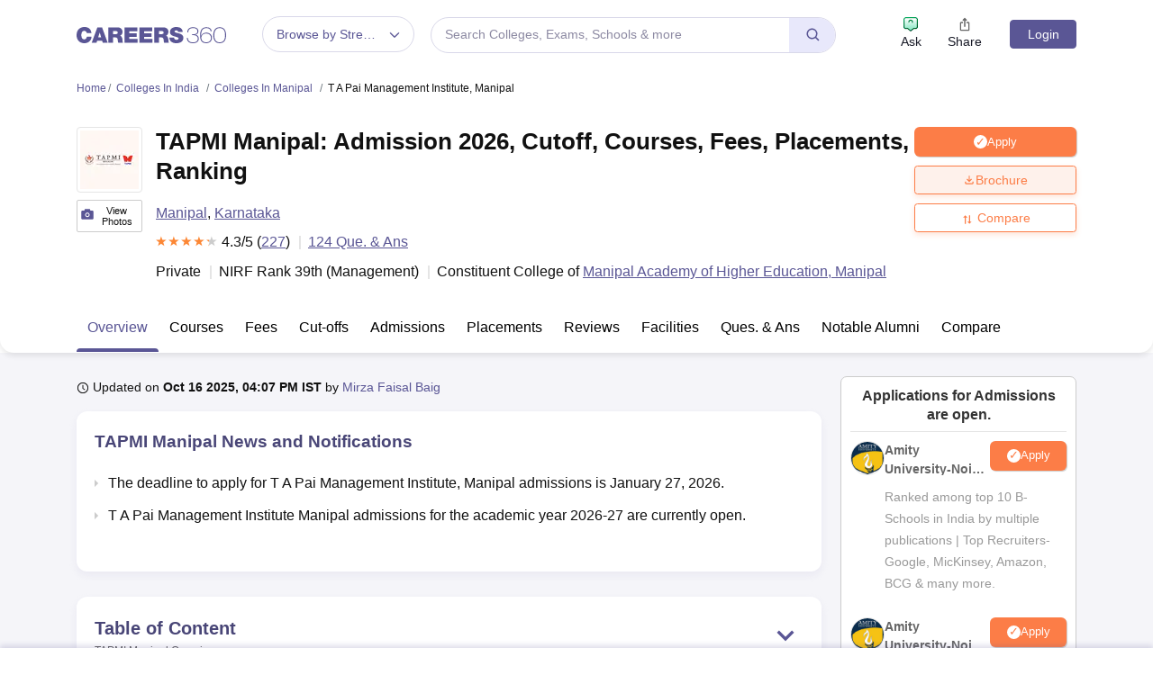

--- FILE ---
content_type: text/html; charset=UTF-8
request_url: https://geolocation-db.com/json/
body_size: 78
content:
{"country_code":"US","country_name":"United States","city":"Columbus","postal":"43215","latitude":39.9653,"longitude":-83.0235,"IPv4":"18.216.115.94","state":"Ohio"}

--- FILE ---
content_type: application/javascript
request_url: https://cnextassets.careers360.com/frontend/_react/src_client_components_colleges_collegeDetail_admission_courses_js-src_client_components_colle-5a241e.f21ffe3aaf057e8644c8.chunk.js
body_size: 3248
content:
"use strict";(self.__LOADABLE_LOADED_CHUNKS__=self.__LOADABLE_LOADED_CHUNKS__||[]).push([["src_client_components_colleges_collegeDetail_admission_courses_js-src_client_components_colle-5a241e"],{6286:(e,l,t)=>{t.d(l,{A:()=>u});var a,n=t(37953),o=t(37930),r=t(56281),s=t(35473);e=t.hmd(e),(a="undefined"!=typeof reactHotLoaderGlobal?reactHotLoaderGlobal.enterModule:void 0)&&a(e);var c="undefined"!=typeof reactHotLoaderGlobal?reactHotLoaderGlobal.default.signature:function(e){return e},i=(0,n.memo)(c(e=>{var{title:l,pageName:t,tocSections:a,listStyle:c,setIsActiveToc:d}=e,[u,m]=(0,n.useState)(!1),v=(0,s.$d)(a),f=(0,n.useCallback)(e=>u?n.createElement(r.mlL,{size:"".concat(e,"px")}):n.createElement(r.nwe,{size:"".concat(e,"px")}),[u]),_=(0,n.useCallback)(e=>{(0,s.Od)(e),d(e)},[d]);return n.createElement("div",null,n.createElement(o.A,{defaultActiveKey:"1"},n.createElement(o.A.Item,{eventKey:"0"},t?n.createElement(o.A.Header,{bsPrefix:"accordion-header toc-index position-relative"},n.createElement(n.Fragment,null,n.createElement("div",null,n.createElement("div",{className:"tabel-content"},"Table of Content"),n.createElement("h5",{className:"college-name-toc"},l," ",t)),n.createElement("span",{className:"toc-accordian",onClick:()=>m(!u)},f(40)))):n.createElement("div",{className:"d-flex toc-links cursor-pointer"},n.createElement("span",{className:"links",onClick:e=>{e.preventDefault(),(0,s.Od)(l)}},l),n.createElement(o.A.Header,null,n.createElement("span",{className:"toc-accordian position-relative",onClick:e=>{e.preventDefault(),m(!u)}},f(25)))),n.createElement(o.A.Body,{bsPrefix:t?"pt-4":"px-4"},n.createElement("div",{className:"links"},n.createElement("ul",{style:{listStyleType:c}},null==v?void 0:v.map((e,l)=>{if(e.id)return n.createElement("li",{key:e.id||l},null!=e&&e.subSections&&(null==e?void 0:e.subSections.length)>0?n.createElement(i,{listStyle:"disc",title:e.id,tocSections:(0,s.$d)(e.subSections),setIsActiveToc:()=>d(e.id)}):n.createElement("button",{onClick:()=>_(e.id)},e.id))})))))))},"useState{[toggle, setToggle](false)}\nuseCallback{accordionDropdown}\nuseCallback{handleButtonClick}")),d=i;const u=d;var m,v;(m="undefined"!=typeof reactHotLoaderGlobal?reactHotLoaderGlobal.default:void 0)&&(m.register(i,"TocBlock","/home/ubuntu/main/cnext-frontend/src/client/components/colleges/common/tocblock.js"),m.register(d,"default","/home/ubuntu/main/cnext-frontend/src/client/components/colleges/common/tocblock.js")),(v="undefined"!=typeof reactHotLoaderGlobal?reactHotLoaderGlobal.leaveModule:void 0)&&v(e)},7773:(e,l,t)=>{t.d(l,{A:()=>c});var a,n=t(37953),o=t(29181);function r(e){var l,{isCollege:t,classes:a="tupple",title:r,faqs:s,length:c,isCertification:i}=e,d=(0,n.useMemo)(()=>{var e,l=Math.floor(c/3),t=null==s||null===(e=s.faqs_tuple_block)||void 0===e?void 0:e.reduce((e,t,a)=>(a+1>l&&e.push(...t),e),[]);return(null==t?void 0:t.slice(0,10))||[]},[s,c]),u=t?null==s?void 0:s.faqs_page_bottom:(null==s||null===(l=s.faqs_tuple_block)||void 0===l?void 0:l.length)>0?d:null==s?void 0:s.faqs_page_bottom,m=i?s:u;return n.createElement("div",{className:"".concat(a," faqs_container")},(null==m?void 0:m.length)>0&&n.createElement("h2",{className:"blockHeading"},r," Frequently Asked Questions (FAQ's)"),n.createElement("div",{className:"faq_outer"},null==m?void 0:m.map((e,l)=>{return n.createElement("div",{key:l,className:"faq"},n.createElement("div",{className:"question"},l+1,": ",null==e?void 0:e.question),n.createElement("div",{className:"answer"},(t=null==e?void 0:e.answer,Array.isArray(t)?t.map((e,l)=>n.createElement("div",{key:l},n.createElement(o.A,{data:null==e?void 0:e.text}))):n.createElement(o.A,{data:t}))));var t})))}e=t.hmd(e),(a="undefined"!=typeof reactHotLoaderGlobal?reactHotLoaderGlobal.enterModule:void 0)&&a(e),("undefined"!=typeof reactHotLoaderGlobal?reactHotLoaderGlobal.default.signature:function(e){return e})(r,"useMemo{mergedFaqList}");var s=n.memo(r);const c=s;var i,d;(i="undefined"!=typeof reactHotLoaderGlobal?reactHotLoaderGlobal.default:void 0)&&(i.register(r,"Faqs","/home/ubuntu/main/cnext-frontend/src/client/components/colleges/collegeDetail/overview/faqs.js"),i.register(s,"default","/home/ubuntu/main/cnext-frontend/src/client/components/colleges/collegeDetail/overview/faqs.js")),(d="undefined"!=typeof reactHotLoaderGlobal?reactHotLoaderGlobal.leaveModule:void 0)&&d(e)},27428:(e,l,t)=>{t.d(l,{A:()=>d});var a,n=t(37953),o=t(83475),r=t(92704),s=t(30105);function c(e){var l,[t,a]=(0,n.useState)((()=>{var l,t;if(null!==(l=e.courses)&&void 0!==l&&l.length&&null!==(t=e.domain)&&void 0!==t&&t.length){var a=[...null==e?void 0:e.courses,...null==e?void 0:e.domain];return(null==a?void 0:a.length)>0?a:[]}})()),[c,i]=(0,n.useState)(null==t?void 0:t.slice(0,7));return n.createElement("div",{className:null!==(l=e.classes)&&void 0!==l?l:"tupple"},n.createElement("h3",{className:"blockHeading"},"Explore ",e.title," Courses"),(null==c?void 0:c.length)>0&&n.createElement(s.A,{courses:c}),(null==t?void 0:t.length)>7&&n.createElement("div",{className:"btnNext"},n.createElement(o.A,{className:"btns btn_blue_outline",onClick:()=>{7===(null==c?void 0:c.length)?i(null==t?void 0:t.slice(0,10)):i(null==t?void 0:t.slice(0,7))}},"View more courses",7===(null==c?void 0:c.length)?n.createElement(r.y1m,null):n.createElement(r.fad,null))))}e=t.hmd(e),(a="undefined"!=typeof reactHotLoaderGlobal?reactHotLoaderGlobal.enterModule:void 0)&&a(e),("undefined"!=typeof reactHotLoaderGlobal?reactHotLoaderGlobal.default.signature:function(e){return e})(c,"useState{[exploreBrowseCourses, setExploreBrowseCourses](combineDegreesAndCourses())}\nuseState{[tagsToShow, setTagsToShow](exploreBrowseCourses?.slice(0, 7))}");var i=(0,n.memo)(c);const d=i;var u,m;(u="undefined"!=typeof reactHotLoaderGlobal?reactHotLoaderGlobal.default:void 0)&&(u.register(c,"Courses","/home/ubuntu/main/cnext-frontend/src/client/components/colleges/collegeDetail/admission/courses.js"),u.register(i,"default","/home/ubuntu/main/cnext-frontend/src/client/components/colleges/collegeDetail/admission/courses.js")),(m="undefined"!=typeof reactHotLoaderGlobal?reactHotLoaderGlobal.leaveModule:void 0)&&m(e)},30105:(e,l,t)=>{t.d(l,{A:()=>s});var a,n=t(37953);e=t.hmd(e),(a="undefined"!=typeof reactHotLoaderGlobal?reactHotLoaderGlobal.enterModule:void 0)&&a(e);"undefined"!=typeof reactHotLoaderGlobal&&reactHotLoaderGlobal.default.signature;function o(e){var l,t;return n.createElement(n.Fragment,null,n.createElement("div",{className:"tagsBlk"},(null===(l=e.courses)||void 0===l?void 0:l.length)>0&&n.createElement(n.Fragment,null,null===(t=e.courses)||void 0===t?void 0:t.map((e,l)=>n.createElement("span",{key:l}," ",n.createElement("a",{href:"/".concat(null==e?void 0:e.url)},null==e?void 0:e.value))))))}var r=(0,n.memo)(o);const s=r;var c,i;(c="undefined"!=typeof reactHotLoaderGlobal?reactHotLoaderGlobal.default:void 0)&&(c.register(o,"Tags","/home/ubuntu/main/cnext-frontend/src/client/components/colleges/collegeDetail/admission/tags.js"),c.register(r,"default","/home/ubuntu/main/cnext-frontend/src/client/components/colleges/collegeDetail/admission/tags.js")),(i="undefined"!=typeof reactHotLoaderGlobal?reactHotLoaderGlobal.leaveModule:void 0)&&i(e)},30252:(e,l,t)=>{t.d(l,{A:()=>v});var a,n=t(37953),o=t(38485),r=(t(29181),t(61095)),s=t(8475),c=t(59461),i=t(34088),d=t(64062);function u(e){var l,t,a,u,m,v=(0,i.d4)(e=>{var l;return null===(l=e.serverSideData)||void 0===l?void 0:l._slug}),f=null==v||null===(l=v.split("/"))||void 0===l||null===(l=l.slice(0,2))||void 0===l?void 0:l.join("/");return n.createElement(n.Fragment,null,n.createElement(c.A,{setIsModalOpen:e.setIsModalOpen,setDestination:l=>e.setDestination(l),setClickLocation:l=>e.setClickLocation(l),gaCta:e.gaCta,gaCategory:e.gaCategory,gaLabel:e.gaLabel,gaAction:e.gaAction,relate_to:"college",greyStrip:!0,name:e.title,pageType:e.pageType,position:e.position,hideQuestionMark:!0}),e.qnaOverview&&(null===(t=e.qnaOverview)||void 0===t?void 0:t.length)>0&&e.title&&n.createElement("div",{className:"".concat(null!==(a=e.classes)&&void 0!==a?a:"tupple"," ","qna_tupple")},(null==e||null===(u=e.qnaOverview)||void 0===u?void 0:u.length)>0&&(null===(m=e.qnaOverview)||void 0===m?void 0:m.map((e,l)=>{var t,a,s,c,i,u;return n.createElement("div",{key:l,className:"qna_card"},n.createElement("h3",{className:"card_sub_heading"},""!==(null==e?void 0:e.source_page)?n.createElement("div",{className:"qna_question_blk"},n.createElement("a",{href:null==e?void 0:e.read_more_url},n.createElement("div",{dangerouslySetInnerHTML:{__html:null==e?void 0:e.title}}))):n.createElement("div",{className:"qna_question_blk"},n.createElement("div",{dangerouslySetInnerHTML:{__html:null==e?void 0:e.title}}))),(null==e||null===(t=e.answers)||void 0===t?void 0:t.length)>0?n.createElement(n.Fragment,null,null==e||null===(a=e.answers)||void 0===a?void 0:a.map((l,t)=>{var a,s,c,i,u,m;return t<1&&n.createElement("div",{key:t},n.createElement("div",{className:"answer_outer"},n.createElement("div",{className:"qna_answer_fade"}),n.createElement("div",{dangerouslySetInnerHTML:{__html:null==l?void 0:l.text}}),n.createElement("div",{className:"answer_outer_shadow"})),n.createElement("div",{className:"user_info_cover"},n.createElement("div",{className:"user_info"},n.createElement("div",{className:"user_thumb"},!1===(null==e?void 0:e.is_announcement)&&null!==(null==l||null===(a=l.answered_by_user_name)||void 0===a?void 0:a.profile_picture)?n.createElement(d.LazyLoadImage,{src:"".concat(null==l||null===(s=l.answered_by_user_name)||void 0===s?void 0:s.profile_picture),width:22,height:22}):n.createElement(r.aSe,null)),n.createElement("div",null,n.createElement("span",{className:"user_name"},n.createElement("a",{href:null==l||null===(c=l.answered_by_user_name)||void 0===c?void 0:c.user_url},null!=l&&null!==(i=l.answered_by_user_name)&&void 0!==i&&i.user_name?null==l||null===(u=l.answered_by_user_name)||void 0===u?void 0:u.user_name:"Anonymus")),n.createElement("span",{className:"post_date"},(0,o.E$)(null==l?void 0:l.modified_on,"date"))),n.createElement("div",{className:"badge"},(e=>{for(var l=[],t=0;t<e;t++)l.push(n.createElement(d.LazyLoadImage,{key:t,src:"https://cnextassets.careers360.com/frontend/_react/assets/badge.svg",alt:"Badges",width:11,height:13}));return l})(null==l||null===(m=l.user_badge_count)||void 0===m||null===(m=m.badge[0])||void 0===m?void 0:m.badges))),n.createElement("div",{className:"read_more_blk"},""!==(null==e?void 0:e.read_more_url)?n.createElement("a",{href:null==e?void 0:e.read_more_url,className:"next_icon"},"Read Complete Answer ",n.createElement(r.ifP,null)):n.createElement("span",{className:"next_icon"},"Read Complete Answer ",n.createElement(r.ifP,null)))))})):n.createElement("div",{className:"user_info"},n.createElement("div",{className:"user_thumb"},null!==(null==e||null===(s=e.user_name)||void 0===s?void 0:s.profile_picture)?n.createElement(d.LazyLoadImage,{src:"".concat(null==e||null===(c=e.answered_by_user_name)||void 0===c?void 0:c.profile_picture)}):n.createElement(r.aSe,null)),n.createElement("div",null,n.createElement("span",{className:"user_name"}," ",null!=e&&null!==(i=e.answered_by_user_name)&&void 0!==i&&i.user_name?null===(u=eachItem)||void 0===u||null===(u=u.answered_by_user_name)||void 0===u?void 0:u.user_name:"Anonymus"),n.createElement("span",{className:"post_date"},(0,o.E$)(null==e?void 0:e.modified_on,"date")))))})),n.createElement("div",{className:"btnNext"},n.createElement("a",{className:"btns btn_blue_outline",href:"/".concat(f,"/all-questions")},"View All Questions ",n.createElement(s.mf,null)))))}e=t.hmd(e),(a="undefined"!=typeof reactHotLoaderGlobal?reactHotLoaderGlobal.enterModule:void 0)&&a(e),("undefined"!=typeof reactHotLoaderGlobal?reactHotLoaderGlobal.default.signature:function(e){return e})(u,"useSelector{slug}",()=>[i.d4]);var m=u;const v=m;var f,_;(f="undefined"!=typeof reactHotLoaderGlobal?reactHotLoaderGlobal.default:void 0)&&(f.register(u,"Qna","/home/ubuntu/main/cnext-frontend/src/client/components/colleges/collegeDetail/overview/qna.js"),f.register(m,"default","/home/ubuntu/main/cnext-frontend/src/client/components/colleges/collegeDetail/overview/qna.js")),(_="undefined"!=typeof reactHotLoaderGlobal?reactHotLoaderGlobal.leaveModule:void 0)&&_(e)}}]);

--- FILE ---
content_type: application/javascript
request_url: https://cnextassets.careers360.com/frontend/_react/vendors-node_modules_pnpm_decimal_js-light_2_5_1_node_modules_decimal_js-light_decimal_js-nod-fee406.3f5701e1bc09a541868a.chunk.js
body_size: 29913
content:
/*! For license information please see vendors-node_modules_pnpm_decimal_js-light_2_5_1_node_modules_decimal_js-light_decimal_js-nod-fee406.3f5701e1bc09a541868a.chunk.js.LICENSE.txt */
(self.__LOADABLE_LOADED_CHUNKS__=self.__LOADABLE_LOADED_CHUNKS__||[]).push([["vendors-node_modules_pnpm_decimal_js-light_2_5_1_node_modules_decimal_js-light_decimal_js-nod-fee406"],{636:(t,n,e)=>{"use strict";function r(t,n){return null==t||null==n?NaN:t<n?-1:t>n?1:t>=n?0:NaN}e.d(n,{A:()=>r})},5277:(t,n,e)=>{"use strict";function r(t,n){switch(arguments.length){case 0:break;case 1:this.range(t);break;default:this.range(n).domain(t)}return this}function i(t,n){switch(arguments.length){case 0:break;case 1:"function"==typeof t?this.interpolator(t):this.range(t);break;default:this.domain(t),"function"==typeof n?this.interpolator(n):this.range(n)}return this}e.d(n,{C:()=>r,K:()=>i})},5408:(t,n,e)=>{"use strict";e.d(n,{A:()=>o,z:()=>a});var r=e(5277),i=e(88895);function o(){var t,n,e=(0,i.A)().unknown(void 0),u=e.domain,a=e.range,s=0,c=1,l=!1,f=0,h=0,g=.5;function p(){var e=u().length,r=c<s,i=r?c:s,o=r?s:c;t=(o-i)/Math.max(1,e-f+2*h),l&&(t=Math.floor(t)),i+=(o-i-t*(e-f))*g,n=t*(1-f),l&&(i=Math.round(i),n=Math.round(n));var p=function(t,n,e){t=+t,n=+n,e=(i=arguments.length)<2?(n=t,t=0,1):i<3?1:+e;for(var r=-1,i=0|Math.max(0,Math.ceil((n-t)/e)),o=new Array(i);++r<i;)o[r]=t+r*e;return o}(e).map(function(n){return i+t*n});return a(r?p.reverse():p)}return delete e.unknown,e.domain=function(t){return arguments.length?(u(t),p()):u()},e.range=function(t){return arguments.length?([s,c]=t,s=+s,c=+c,p()):[s,c]},e.rangeRound=function(t){return[s,c]=t,s=+s,c=+c,l=!0,p()},e.bandwidth=function(){return n},e.step=function(){return t},e.round=function(t){return arguments.length?(l=!!t,p()):l},e.padding=function(t){return arguments.length?(f=Math.min(1,h=+t),p()):f},e.paddingInner=function(t){return arguments.length?(f=Math.min(1,t),p()):f},e.paddingOuter=function(t){return arguments.length?(h=+t,p()):h},e.align=function(t){return arguments.length?(g=Math.max(0,Math.min(1,t)),p()):g},e.copy=function(){return o(u(),[s,c]).round(l).paddingInner(f).paddingOuter(h).align(g)},r.C.apply(p(),arguments)}function u(t){var n=t.copy;return t.padding=t.paddingOuter,delete t.paddingInner,delete t.paddingOuter,t.copy=function(){return u(n())},t}function a(){return u(o.apply(null,arguments).paddingInner(1))}},7417:(t,n,e)=>{"use strict";e.d(n,{A:()=>c});var r=e(95783),i=e(78196),o=e(17533),u=e(40274),a=e(56160),s=e(32792);function c(t,n,e){var c=null,l=(0,i.A)(!0),f=null,h=o.A,g=null,p=(0,a.i)(d);function d(i){var o,u,a,s,d,v=(i=(0,r.A)(i)).length,y=!1,_=new Array(v),m=new Array(v);for(null==f&&(g=h(d=p())),o=0;o<=v;++o){if(!(o<v&&l(s=i[o],o,i))===y)if(y=!y)u=o,g.areaStart(),g.lineStart();else{for(g.lineEnd(),g.lineStart(),a=o-1;a>=u;--a)g.point(_[a],m[a]);g.lineEnd(),g.areaEnd()}y&&(_[o]=+t(s,o,i),m[o]=+n(s,o,i),g.point(c?+c(s,o,i):_[o],e?+e(s,o,i):m[o]))}if(d)return g=null,d+""||null}function v(){return(0,u.A)().defined(l).curve(h).context(f)}return t="function"==typeof t?t:void 0===t?s.x:(0,i.A)(+t),n="function"==typeof n?n:void 0===n?(0,i.A)(0):(0,i.A)(+n),e="function"==typeof e?e:void 0===e?s.y:(0,i.A)(+e),d.x=function(n){return arguments.length?(t="function"==typeof n?n:(0,i.A)(+n),c=null,d):t},d.x0=function(n){return arguments.length?(t="function"==typeof n?n:(0,i.A)(+n),d):t},d.x1=function(t){return arguments.length?(c=null==t?null:"function"==typeof t?t:(0,i.A)(+t),d):c},d.y=function(t){return arguments.length?(n="function"==typeof t?t:(0,i.A)(+t),e=null,d):n},d.y0=function(t){return arguments.length?(n="function"==typeof t?t:(0,i.A)(+t),d):n},d.y1=function(t){return arguments.length?(e=null==t?null:"function"==typeof t?t:(0,i.A)(+t),d):e},d.lineX0=d.lineY0=function(){return v().x(t).y(n)},d.lineY1=function(){return v().x(t).y(e)},d.lineX1=function(){return v().x(c).y(n)},d.defined=function(t){return arguments.length?(l="function"==typeof t?t:(0,i.A)(!!t),d):l},d.curve=function(t){return arguments.length?(h=t,null!=f&&(g=h(f)),d):h},d.context=function(t){return arguments.length?(null==t?f=g=null:g=h(f=t),d):f},d}},7663:(t,n,e)=>{"use strict";function r(t){return Math.abs(t=Math.round(t))>=1e21?t.toLocaleString("en").replace(/,/g,""):t.toString(10)}function i(t,n){if((e=(t=n?t.toExponential(n-1):t.toExponential()).indexOf("e"))<0)return null;var e,r=t.slice(0,e);return[r.length>1?r[0]+r.slice(2):r,+t.slice(e+1)]}e.d(n,{A:()=>r,f:()=>i})},7843:(t,n,e)=>{"use strict";function r(t){this._context=t}function i(t){var n,e,r=t.length-1,i=new Array(r),o=new Array(r),u=new Array(r);for(i[0]=0,o[0]=2,u[0]=t[0]+2*t[1],n=1;n<r-1;++n)i[n]=1,o[n]=4,u[n]=4*t[n]+2*t[n+1];for(i[r-1]=2,o[r-1]=7,u[r-1]=8*t[r-1]+t[r],n=1;n<r;++n)e=i[n]/o[n-1],o[n]-=e,u[n]-=e*u[n-1];for(i[r-1]=u[r-1]/o[r-1],n=r-2;n>=0;--n)i[n]=(u[n]-i[n+1])/o[n];for(o[r-1]=(t[r]+i[r-1])/2,n=0;n<r-1;++n)o[n]=2*t[n+1]-i[n+1];return[i,o]}function o(t){return new r(t)}e.d(n,{A:()=>o}),r.prototype={areaStart:function(){this._line=0},areaEnd:function(){this._line=NaN},lineStart:function(){this._x=[],this._y=[]},lineEnd:function(){var t=this._x,n=this._y,e=t.length;if(e)if(this._line?this._context.lineTo(t[0],n[0]):this._context.moveTo(t[0],n[0]),2===e)this._context.lineTo(t[1],n[1]);else for(var r=i(t),o=i(n),u=0,a=1;a<e;++u,++a)this._context.bezierCurveTo(r[0][u],o[0][u],r[1][u],o[1][u],t[a],n[a]);(this._line||0!==this._line&&1===e)&&this._context.closePath(),this._line=1-this._line,this._x=this._y=null},point:function(t,n){this._x.push(+t),this._y.push(+n)}}},10047:(t,n,e)=>{"use strict";function r(t){return t<0?-1:1}function i(t,n,e){var i=t._x1-t._x0,o=n-t._x1,u=(t._y1-t._y0)/(i||o<0&&-0),a=(e-t._y1)/(o||i<0&&-0),s=(u*o+a*i)/(i+o);return(r(u)+r(a))*Math.min(Math.abs(u),Math.abs(a),.5*Math.abs(s))||0}function o(t,n){var e=t._x1-t._x0;return e?(3*(t._y1-t._y0)/e-n)/2:n}function u(t,n,e){var r=t._x0,i=t._y0,o=t._x1,u=t._y1,a=(o-r)/3;t._context.bezierCurveTo(r+a,i+a*n,o-a,u-a*e,o,u)}function a(t){this._context=t}function s(t){this._context=new c(t)}function c(t){this._context=t}function l(t){return new a(t)}function f(t){return new s(t)}e.d(n,{G:()=>l,N:()=>f}),a.prototype={areaStart:function(){this._line=0},areaEnd:function(){this._line=NaN},lineStart:function(){this._x0=this._x1=this._y0=this._y1=this._t0=NaN,this._point=0},lineEnd:function(){switch(this._point){case 2:this._context.lineTo(this._x1,this._y1);break;case 3:u(this,this._t0,o(this,this._t0))}(this._line||0!==this._line&&1===this._point)&&this._context.closePath(),this._line=1-this._line},point:function(t,n){var e=NaN;if(n=+n,(t=+t)!==this._x1||n!==this._y1){switch(this._point){case 0:this._point=1,this._line?this._context.lineTo(t,n):this._context.moveTo(t,n);break;case 1:this._point=2;break;case 2:this._point=3,u(this,o(this,e=i(this,t,n)),e);break;default:u(this,this._t0,e=i(this,t,n))}this._x0=this._x1,this._x1=t,this._y0=this._y1,this._y1=n,this._t0=e}}},(s.prototype=Object.create(a.prototype)).point=function(t,n){a.prototype.point.call(this,n,t)},c.prototype={moveTo:function(t,n){this._context.moveTo(n,t)},closePath:function(){this._context.closePath()},lineTo:function(t,n){this._context.lineTo(n,t)},bezierCurveTo:function(t,n,e,r,i,o){this._context.bezierCurveTo(n,t,r,e,o,i)}}},12007:(t,n,e)=>{"use strict";e.d(n,{A:()=>o});var r=e(75998);const i=(0,r.RZ)(3),o={draw(t,n){const e=-(0,r.RZ)(n/(3*i));t.moveTo(0,2*e),t.lineTo(-i*e,-e),t.lineTo(i*e,-e),t.closePath()}}},13526:(t,n,e)=>{"use strict";function r(t){var n,e,i="";if("string"==typeof t||"number"==typeof t)i+=t;else if("object"==typeof t)if(Array.isArray(t)){var o=t.length;for(n=0;n<o;n++)t[n]&&(e=r(t[n]))&&(i&&(i+=" "),i+=e)}else for(e in t)t[e]&&(i&&(i+=" "),i+=e);return i}e.d(n,{A:()=>i});const i=function(){for(var t,n,e=0,i="",o=arguments.length;e<o;e++)(t=arguments[e])&&(n=r(t))&&(i&&(i+=" "),i+=n);return i}},17533:(t,n,e)=>{"use strict";function r(t){this._context=t}function i(t){return new r(t)}e.d(n,{A:()=>i}),r.prototype={areaStart:function(){this._line=0},areaEnd:function(){this._line=NaN},lineStart:function(){this._point=0},lineEnd:function(){(this._line||0!==this._line&&1===this._point)&&this._context.closePath(),this._line=1-this._line},point:function(t,n){switch(t=+t,n=+n,this._point){case 0:this._point=1,this._line?this._context.lineTo(t,n):this._context.moveTo(t,n);break;case 1:this._point=2;default:this._context.lineTo(t,n)}}}},19102:(t,n,e)=>{"use strict";function r(t,n){return t=+t,n=+n,function(e){return t*(1-e)+n*e}}e.d(n,{A:()=>r})},22458:(t,n,e)=>{"use strict";function r(t){return null===t?NaN:+t}function*i(t,n){if(void 0===n)for(let n of t)null!=n&&(n=+n)>=n&&(yield n);else{let e=-1;for(let r of t)null!=(r=n(r,++e,t))&&(r=+r)>=r&&(yield r)}}e.d(n,{A:()=>r,n:()=>i})},25480:(t,n,e)=>{"use strict";e.d(n,{A:()=>i});var r=e(75998);const i={draw(t,n){const e=(0,r.RZ)(n),i=-e/2;t.rect(i,i,e,e)}}},28479:(t,n,e)=>{"use strict";e.d(n,{GP:()=>f,s:()=>h});var r=e(56302);var i=e(39504);var o,u=e(7663);function a(t,n){var e=(0,u.f)(t,n);if(!e)return t+"";var r=e[0],i=e[1];return i<0?"0."+new Array(-i).join("0")+r:r.length>i+1?r.slice(0,i+1)+"."+r.slice(i+1):r+new Array(i-r.length+2).join("0")}const s={"%":(t,n)=>(100*t).toFixed(n),b:t=>Math.round(t).toString(2),c:t=>t+"",d:u.A,e:(t,n)=>t.toExponential(n),f:(t,n)=>t.toFixed(n),g:(t,n)=>t.toPrecision(n),o:t=>Math.round(t).toString(8),p:(t,n)=>a(100*t,n),r:a,s:function(t,n){var e=(0,u.f)(t,n);if(!e)return t+"";var r=e[0],i=e[1],a=i-(o=3*Math.max(-8,Math.min(8,Math.floor(i/3))))+1,s=r.length;return a===s?r:a>s?r+new Array(a-s+1).join("0"):a>0?r.slice(0,a)+"."+r.slice(a):"0."+new Array(1-a).join("0")+(0,u.f)(t,Math.max(0,n+a-1))[0]},X:t=>Math.round(t).toString(16).toUpperCase(),x:t=>Math.round(t).toString(16)};function c(t){return t}var l,f,h,g=Array.prototype.map,p=["y","z","a","f","p","n","µ","m","","k","M","G","T","P","E","Z","Y"];function d(t){var n,e,u=void 0===t.grouping||void 0===t.thousands?c:(n=g.call(t.grouping,Number),e=t.thousands+"",function(t,r){for(var i=t.length,o=[],u=0,a=n[0],s=0;i>0&&a>0&&(s+a+1>r&&(a=Math.max(1,r-s)),o.push(t.substring(i-=a,i+a)),!((s+=a+1)>r));)a=n[u=(u+1)%n.length];return o.reverse().join(e)}),a=void 0===t.currency?"":t.currency[0]+"",l=void 0===t.currency?"":t.currency[1]+"",f=void 0===t.decimal?".":t.decimal+"",h=void 0===t.numerals?c:function(t){return function(n){return n.replace(/[0-9]/g,function(n){return t[+n]})}}(g.call(t.numerals,String)),d=void 0===t.percent?"%":t.percent+"",v=void 0===t.minus?"−":t.minus+"",y=void 0===t.nan?"NaN":t.nan+"";function _(t){var n=(t=(0,i.A)(t)).fill,e=t.align,r=t.sign,c=t.symbol,g=t.zero,_=t.width,m=t.comma,x=t.precision,w=t.trim,M=t.type;"n"===M?(m=!0,M="g"):s[M]||(void 0===x&&(x=12),w=!0,M="g"),(g||"0"===n&&"="===e)&&(g=!0,n="0",e="=");var A="$"===c?a:"#"===c&&/[boxX]/.test(M)?"0"+M.toLowerCase():"",b="$"===c?l:/[%p]/.test(M)?d:"",T=s[M],N=/[defgprs%]/.test(M);function C(t){var i,a,s,c=A,l=b;if("c"===M)l=T(t)+l,t="";else{var d=(t=+t)<0||1/t<0;if(t=isNaN(t)?y:T(Math.abs(t),x),w&&(t=function(t){t:for(var n,e=t.length,r=1,i=-1;r<e;++r)switch(t[r]){case".":i=n=r;break;case"0":0===i&&(i=r),n=r;break;default:if(!+t[r])break t;i>0&&(i=0)}return i>0?t.slice(0,i)+t.slice(n+1):t}(t)),d&&0===+t&&"+"!==r&&(d=!1),c=(d?"("===r?r:v:"-"===r||"("===r?"":r)+c,l=("s"===M?p[8+o/3]:"")+l+(d&&"("===r?")":""),N)for(i=-1,a=t.length;++i<a;)if(48>(s=t.charCodeAt(i))||s>57){l=(46===s?f+t.slice(i+1):t.slice(i))+l,t=t.slice(0,i);break}}m&&!g&&(t=u(t,1/0));var C=c.length+t.length+l.length,E=C<_?new Array(_-C+1).join(n):"";switch(m&&g&&(t=u(E+t,E.length?_-l.length:1/0),E=""),e){case"<":t=c+t+l+E;break;case"=":t=c+E+t+l;break;case"^":t=E.slice(0,C=E.length>>1)+c+t+l+E.slice(C);break;default:t=E+c+t+l}return h(t)}return x=void 0===x?6:/[gprs]/.test(M)?Math.max(1,Math.min(21,x)):Math.max(0,Math.min(20,x)),C.toString=function(){return t+""},C}return{format:_,formatPrefix:function(t,n){var e=_(((t=(0,i.A)(t)).type="f",t)),o=3*Math.max(-8,Math.min(8,Math.floor((0,r.A)(n)/3))),u=Math.pow(10,-o),a=p[8+o/3];return function(t){return e(u*t)+a}}}}l=d({thousands:",",grouping:[3],currency:["$",""]}),f=l.format,h=l.formatPrefix},32792:(t,n,e)=>{"use strict";function r(t){return t[0]}function i(t){return t[1]}e.d(n,{x:()=>r,y:()=>i})},34546:(t,n,e)=>{"use strict";e.d(n,{A:()=>s,C:()=>a});var r=e(53208),i=e(93556),o=e(5277),u=e(97905);function a(t){var n=t.domain;return t.ticks=function(t){var e=n();return(0,r.Ay)(e[0],e[e.length-1],null==t?10:t)},t.tickFormat=function(t,e){var r=n();return(0,u.A)(r[0],r[r.length-1],null==t?10:t,e)},t.nice=function(e){null==e&&(e=10);var i,o,u=n(),a=0,s=u.length-1,c=u[a],l=u[s],f=10;for(l<c&&(o=c,c=l,l=o,o=a,a=s,s=o);f-- >0;){if((o=(0,r.lq)(c,l,e))===i)return u[a]=c,u[s]=l,n(u);if(o>0)c=Math.floor(c/o)*o,l=Math.ceil(l/o)*o;else{if(!(o<0))break;c=Math.ceil(c*o)/o,l=Math.floor(l*o)/o}i=o}return t},t}function s(){var t=(0,i.Ay)();return t.copy=function(){return(0,i.C)(t,s())},o.C.apply(t,arguments),a(t)}},36776:(t,n,e)=>{"use strict";e.d(n,{A:()=>u});var r=e(90748),i=e(51036);function o(t){this._context=t}function u(t){return new o(t)}o.prototype={areaStart:r.A,areaEnd:r.A,lineStart:function(){this._x0=this._x1=this._x2=this._x3=this._x4=this._y0=this._y1=this._y2=this._y3=this._y4=NaN,this._point=0},lineEnd:function(){switch(this._point){case 1:this._context.moveTo(this._x2,this._y2),this._context.closePath();break;case 2:this._context.moveTo((this._x2+2*this._x3)/3,(this._y2+2*this._y3)/3),this._context.lineTo((this._x3+2*this._x2)/3,(this._y3+2*this._y2)/3),this._context.closePath();break;case 3:this.point(this._x2,this._y2),this.point(this._x3,this._y3),this.point(this._x4,this._y4)}},point:function(t,n){switch(t=+t,n=+n,this._point){case 0:this._point=1,this._x2=t,this._y2=n;break;case 1:this._point=2,this._x3=t,this._y3=n;break;case 2:this._point=3,this._x4=t,this._y4=n,this._context.moveTo((this._x0+4*this._x1+t)/6,(this._y0+4*this._y1+n)/6);break;default:(0,i.zx)(this,t,n)}this._x0=this._x1,this._x1=t,this._y0=this._y1,this._y1=n}}},36778:(t,n,e)=>{"use strict";e.d(n,{A:()=>i});var r=e(41160);function i(t,n){if((i=t.length)>0){for(var e,i,o,u=0,a=t[0].length;u<a;++u){for(o=e=0;e<i;++e)o+=t[e][u][1]||0;if(o)for(e=0;e<i;++e)t[e][u][1]/=o}(0,r.A)(t,n)}}},39007:(t,n,e)=>{"use strict";e.d(n,{A:()=>u});var r=e(75998);const i=(0,r.RZ)(1/3),o=2*i,u={draw(t,n){const e=(0,r.RZ)(n/o),u=e*i;t.moveTo(0,-e),t.lineTo(u,0),t.lineTo(0,e),t.lineTo(-u,0),t.closePath()}}},39504:(t,n,e)=>{"use strict";e.d(n,{A:()=>i});var r=/^(?:(.)?([<>=^]))?([+\-( ])?([$#])?(0)?(\d+)?(,)?(\.\d+)?(~)?([a-z%])?$/i;function i(t){if(!(n=r.exec(t)))throw new Error("invalid format: "+t);var n;return new o({fill:n[1],align:n[2],sign:n[3],symbol:n[4],zero:n[5],width:n[6],comma:n[7],precision:n[8]&&n[8].slice(1),trim:n[9],type:n[10]})}function o(t){this.fill=void 0===t.fill?" ":t.fill+"",this.align=void 0===t.align?">":t.align+"",this.sign=void 0===t.sign?"-":t.sign+"",this.symbol=void 0===t.symbol?"":t.symbol+"",this.zero=!!t.zero,this.width=void 0===t.width?void 0:+t.width,this.comma=!!t.comma,this.precision=void 0===t.precision?void 0:+t.precision,this.trim=!!t.trim,this.type=void 0===t.type?"":t.type+""}i.prototype=o.prototype,o.prototype.toString=function(){return this.fill+this.align+this.sign+this.symbol+(this.zero?"0":"")+(void 0===this.width?"":Math.max(1,0|this.width))+(this.comma?",":"")+(void 0===this.precision?"":"."+Math.max(0,0|this.precision))+(this.trim?"~":"")+this.type}},40274:(t,n,e)=>{"use strict";e.d(n,{A:()=>s});var r=e(95783),i=e(78196),o=e(17533),u=e(56160),a=e(32792);function s(t,n){var e=(0,i.A)(!0),s=null,c=o.A,l=null,f=(0,u.i)(h);function h(i){var o,u,a,h=(i=(0,r.A)(i)).length,g=!1;for(null==s&&(l=c(a=f())),o=0;o<=h;++o)!(o<h&&e(u=i[o],o,i))===g&&((g=!g)?l.lineStart():l.lineEnd()),g&&l.point(+t(u,o,i),+n(u,o,i));if(a)return l=null,a+""||null}return t="function"==typeof t?t:void 0===t?a.x:(0,i.A)(t),n="function"==typeof n?n:void 0===n?a.y:(0,i.A)(n),h.x=function(n){return arguments.length?(t="function"==typeof n?n:(0,i.A)(+n),h):t},h.y=function(t){return arguments.length?(n="function"==typeof t?t:(0,i.A)(+t),h):n},h.defined=function(t){return arguments.length?(e="function"==typeof t?t:(0,i.A)(!!t),h):e},h.curve=function(t){return arguments.length?(c=t,null!=s&&(l=c(s)),h):c},h.context=function(t){return arguments.length?(null==t?s=l=null:l=c(s=t),h):s},h}},40903:(t,n,e)=>{"use strict";e.d(n,{A:()=>o});var r=e(636);function i(t,n){return null==t||null==n?NaN:n<t?-1:n>t?1:n>=t?0:NaN}function o(t){let n,e,o;function a(t,r,i=0,o=t.length){if(i<o){if(0!==n(r,r))return o;do{const n=i+o>>>1;e(t[n],r)<0?i=n+1:o=n}while(i<o)}return i}return 2!==t.length?(n=r.A,e=(n,e)=>(0,r.A)(t(n),e),o=(n,e)=>t(n)-e):(n=t===r.A||t===i?t:u,e=t,o=t),{left:a,center:function(t,n,e=0,r=t.length){const i=a(t,n,e,r-1);return i>e&&o(t[i-1],n)>-o(t[i],n)?i-1:i},right:function(t,r,i=0,o=t.length){if(i<o){if(0!==n(r,r))return o;do{const n=i+o>>>1;e(t[n],r)<=0?i=n+1:o=n}while(i<o)}return i}}}function u(){return 0}},41160:(t,n,e)=>{"use strict";function r(t,n){if((i=t.length)>1)for(var e,r,i,o=1,u=t[n[0]],a=u.length;o<i;++o)for(r=u,u=t[n[o]],e=0;e<a;++e)u[e][1]+=u[e][0]=isNaN(r[e][1])?r[e][0]:r[e][1]}e.d(n,{A:()=>r})},43819:(t,n,e)=>{"use strict";function r(t,n){return t=+t,n=+n,function(e){return Math.round(t*(1-e)+n*e)}}e.d(n,{A:()=>r})},44514:(t,n,e)=>{"use strict";function r(t){return+t}e.d(n,{A:()=>r})},46679:(t,n,e)=>{"use strict";e.d(n,{A:()=>i});var r=e(75998);const i={draw(t,n){const e=(0,r.RZ)(n/r.pi);t.moveTo(e,0),t.arc(0,0,e,0,r.FA)}}},49449:(t,n,e)=>{"use strict";e.d(n,{dJ:()=>i,kl:()=>o});class r{constructor(t,n){this._context=t,this._x=n}areaStart(){this._line=0}areaEnd(){this._line=NaN}lineStart(){this._point=0}lineEnd(){(this._line||0!==this._line&&1===this._point)&&this._context.closePath(),this._line=1-this._line}point(t,n){switch(t=+t,n=+n,this._point){case 0:this._point=1,this._line?this._context.lineTo(t,n):this._context.moveTo(t,n);break;case 1:this._point=2;default:this._x?this._context.bezierCurveTo(this._x0=(this._x0+t)/2,this._y0,this._x0,n,t,n):this._context.bezierCurveTo(this._x0,this._y0=(this._y0+n)/2,t,this._y0,t,n)}this._x0=t,this._y0=n}}function i(t){return new r(t,!0)}function o(t){return new r(t,!1)}},50051:(t,n,e)=>{"use strict";e.d(n,{A:()=>i});var r=e(75998);const i={draw(t,n){const e=(0,r.RZ)(n/5)/2;t.moveTo(-3*e,-e),t.lineTo(-e,-e),t.lineTo(-e,-3*e),t.lineTo(e,-3*e),t.lineTo(e,-e),t.lineTo(3*e,-e),t.lineTo(3*e,e),t.lineTo(e,e),t.lineTo(e,3*e),t.lineTo(-e,3*e),t.lineTo(-e,e),t.lineTo(-3*e,e),t.closePath()}}},51036:(t,n,e)=>{"use strict";function r(t,n,e){t._context.bezierCurveTo((2*t._x0+t._x1)/3,(2*t._y0+t._y1)/3,(t._x0+2*t._x1)/3,(t._y0+2*t._y1)/3,(t._x0+4*t._x1+n)/6,(t._y0+4*t._y1+e)/6)}function i(t){this._context=t}function o(t){return new i(t)}e.d(n,{Ay:()=>o,zx:()=>r}),i.prototype={areaStart:function(){this._line=0},areaEnd:function(){this._line=NaN},lineStart:function(){this._x0=this._x1=this._y0=this._y1=NaN,this._point=0},lineEnd:function(){switch(this._point){case 3:r(this,this._x1,this._y1);case 2:this._context.lineTo(this._x1,this._y1)}(this._line||0!==this._line&&1===this._point)&&this._context.closePath(),this._line=1-this._line},point:function(t,n){switch(t=+t,n=+n,this._point){case 0:this._point=1,this._line?this._context.lineTo(t,n):this._context.moveTo(t,n);break;case 1:this._point=2;break;case 2:this._point=3,this._context.lineTo((5*this._x0+this._x1)/6,(5*this._y0+this._y1)/6);default:r(this,t,n)}this._x0=this._x1,this._x1=t,this._y0=this._y1,this._y1=n}}},53208:(t,n,e)=>{"use strict";e.d(n,{Ay:()=>a,lq:()=>s,sG:()=>c});const r=Math.sqrt(50),i=Math.sqrt(10),o=Math.sqrt(2);function u(t,n,e){const a=(n-t)/Math.max(0,e),s=Math.floor(Math.log10(a)),c=a/Math.pow(10,s),l=c>=r?10:c>=i?5:c>=o?2:1;let f,h,g;return s<0?(g=Math.pow(10,-s)/l,f=Math.round(t*g),h=Math.round(n*g),f/g<t&&++f,h/g>n&&--h,g=-g):(g=Math.pow(10,s)*l,f=Math.round(t/g),h=Math.round(n/g),f*g<t&&++f,h*g>n&&--h),h<f&&.5<=e&&e<2?u(t,n,2*e):[f,h,g]}function a(t,n,e){if(!((e=+e)>0))return[];if((t=+t)===(n=+n))return[t];const r=n<t,[i,o,a]=r?u(n,t,e):u(t,n,e);if(!(o>=i))return[];const s=o-i+1,c=new Array(s);if(r)if(a<0)for(let t=0;t<s;++t)c[t]=(o-t)/-a;else for(let t=0;t<s;++t)c[t]=(o-t)*a;else if(a<0)for(let t=0;t<s;++t)c[t]=(i+t)/-a;else for(let t=0;t<s;++t)c[t]=(i+t)*a;return c}function s(t,n,e){return u(t=+t,n=+n,e=+e)[2]}function c(t,n,e){e=+e;const r=(n=+n)<(t=+t),i=r?s(n,t,e):s(t,n,e);return(r?-1:1)*(i<0?1/-i:i)}},54063:(t,n,e)=>{"use strict";e.d(n,{A:()=>i});var r=e(41160);function i(t,n){if((o=t.length)>0&&(i=(e=t[n[0]]).length)>0){for(var e,i,o,u=0,a=1;a<i;++a){for(var s=0,c=0,l=0;s<o;++s){for(var f=t[n[s]],h=f[a][1]||0,g=(h-(f[a-1][1]||0))/2,p=0;p<s;++p){var d=t[n[p]];g+=(d[a][1]||0)-(d[a-1][1]||0)}c+=h,l+=g*h}e[a-1][1]+=e[a-1][0]=u,c&&(u-=l/c)}e[a-1][1]+=e[a-1][0]=u,(0,r.A)(t,n)}}},54375:(t,n,e)=>{"use strict";e.d(n,{Ay:()=>w});var r=e(78196),i=e(56160),o=e(75998);const u=(0,o.RZ)(3),a={draw(t,n){const e=.59436*(0,o.RZ)(n+(0,o.jk)(n/28,.75)),r=e/2,i=r*u;t.moveTo(0,e),t.lineTo(0,-e),t.moveTo(-i,-r),t.lineTo(i,r),t.moveTo(-i,r),t.lineTo(i,-r)}};var s=e(46679),c=e(50051),l=e(39007);const f={draw(t,n){const e=.62625*(0,o.RZ)(n);t.moveTo(0,-e),t.lineTo(e,0),t.lineTo(0,e),t.lineTo(-e,0),t.closePath()}},h={draw(t,n){const e=.87559*(0,o.RZ)(n-(0,o.jk)(n/7,2));t.moveTo(-e,0),t.lineTo(e,0),t.moveTo(0,e),t.lineTo(0,-e)}};var g=e(25480);const p={draw(t,n){const e=.4431*(0,o.RZ)(n);t.moveTo(e,e),t.lineTo(e,-e),t.lineTo(-e,-e),t.lineTo(-e,e),t.closePath()}};var d=e(83931),v=e(12007);const y=(0,o.RZ)(3),_={draw(t,n){const e=.6824*(0,o.RZ)(n),r=e/2,i=e*y/2;t.moveTo(0,-e),t.lineTo(i,r),t.lineTo(-i,r),t.closePath()}};var m=e(97460);const x={draw(t,n){const e=.6189*(0,o.RZ)(n-(0,o.jk)(n/6,1.7));t.moveTo(-e,-e),t.lineTo(e,e),t.moveTo(-e,e),t.lineTo(e,-e)}};s.A,c.A,l.A,g.A,d.A,v.A,m.A,s.A;function w(t,n){let e=null,o=(0,i.i)(u);function u(){let r;if(e||(e=r=o()),t.apply(this,arguments).draw(e,+n.apply(this,arguments)),r)return e=null,r+""||null}return t="function"==typeof t?t:(0,r.A)(t||s.A),n="function"==typeof n?n:(0,r.A)(void 0===n?64:+n),u.type=function(n){return arguments.length?(t="function"==typeof n?n:(0,r.A)(n),u):t},u.size=function(t){return arguments.length?(n="function"==typeof t?t:(0,r.A)(+t),u):n},u.context=function(t){return arguments.length?(e=null==t?null:t,u):e},u}},55852:t=>{"use strict";var n=Object.prototype.hasOwnProperty,e="~";function r(){}function i(t,n,e){this.fn=t,this.context=n,this.once=e||!1}function o(t,n,r,o,u){if("function"!=typeof r)throw new TypeError("The listener must be a function");var a=new i(r,o||t,u),s=e?e+n:n;return t._events[s]?t._events[s].fn?t._events[s]=[t._events[s],a]:t._events[s].push(a):(t._events[s]=a,t._eventsCount++),t}function u(t,n){0===--t._eventsCount?t._events=new r:delete t._events[n]}function a(){this._events=new r,this._eventsCount=0}Object.create&&(r.prototype=Object.create(null),(new r).__proto__||(e=!1)),a.prototype.eventNames=function(){var t,r,i=[];if(0===this._eventsCount)return i;for(r in t=this._events)n.call(t,r)&&i.push(e?r.slice(1):r);return Object.getOwnPropertySymbols?i.concat(Object.getOwnPropertySymbols(t)):i},a.prototype.listeners=function(t){var n=e?e+t:t,r=this._events[n];if(!r)return[];if(r.fn)return[r.fn];for(var i=0,o=r.length,u=new Array(o);i<o;i++)u[i]=r[i].fn;return u},a.prototype.listenerCount=function(t){var n=e?e+t:t,r=this._events[n];return r?r.fn?1:r.length:0},a.prototype.emit=function(t,n,r,i,o,u){var a=e?e+t:t;if(!this._events[a])return!1;var s,c,l=this._events[a],f=arguments.length;if(l.fn){switch(l.once&&this.removeListener(t,l.fn,void 0,!0),f){case 1:return l.fn.call(l.context),!0;case 2:return l.fn.call(l.context,n),!0;case 3:return l.fn.call(l.context,n,r),!0;case 4:return l.fn.call(l.context,n,r,i),!0;case 5:return l.fn.call(l.context,n,r,i,o),!0;case 6:return l.fn.call(l.context,n,r,i,o,u),!0}for(c=1,s=new Array(f-1);c<f;c++)s[c-1]=arguments[c];l.fn.apply(l.context,s)}else{var h,g=l.length;for(c=0;c<g;c++)switch(l[c].once&&this.removeListener(t,l[c].fn,void 0,!0),f){case 1:l[c].fn.call(l[c].context);break;case 2:l[c].fn.call(l[c].context,n);break;case 3:l[c].fn.call(l[c].context,n,r);break;case 4:l[c].fn.call(l[c].context,n,r,i);break;default:if(!s)for(h=1,s=new Array(f-1);h<f;h++)s[h-1]=arguments[h];l[c].fn.apply(l[c].context,s)}}return!0},a.prototype.on=function(t,n,e){return o(this,t,n,e,!1)},a.prototype.once=function(t,n,e){return o(this,t,n,e,!0)},a.prototype.removeListener=function(t,n,r,i){var o=e?e+t:t;if(!this._events[o])return this;if(!n)return u(this,o),this;var a=this._events[o];if(a.fn)a.fn!==n||i&&!a.once||r&&a.context!==r||u(this,o);else{for(var s=0,c=[],l=a.length;s<l;s++)(a[s].fn!==n||i&&!a[s].once||r&&a[s].context!==r)&&c.push(a[s]);c.length?this._events[o]=1===c.length?c[0]:c:u(this,o)}return this},a.prototype.removeAllListeners=function(t){var n;return t?(n=e?e+t:t,this._events[n]&&u(this,n)):(this._events=new r,this._eventsCount=0),this},a.prototype.off=a.prototype.removeListener,a.prototype.addListener=a.prototype.on,a.prefixed=e,a.EventEmitter=a,t.exports=a},56160:(t,n,e)=>{"use strict";e.d(n,{i:()=>c});const r=Math.PI,i=2*r,o=1e-6,u=i-o;function a(t){this._+=t[0];for(let n=1,e=t.length;n<e;++n)this._+=arguments[n]+t[n]}class s{constructor(t){this._x0=this._y0=this._x1=this._y1=null,this._="",this._append=null==t?a:function(t){let n=Math.floor(t);if(!(n>=0))throw new Error(`invalid digits: ${t}`);if(n>15)return a;const e=10**n;return function(t){this._+=t[0];for(let n=1,r=t.length;n<r;++n)this._+=Math.round(arguments[n]*e)/e+t[n]}}(t)}moveTo(t,n){this._append`M${this._x0=this._x1=+t},${this._y0=this._y1=+n}`}closePath(){null!==this._x1&&(this._x1=this._x0,this._y1=this._y0,this._append`Z`)}lineTo(t,n){this._append`L${this._x1=+t},${this._y1=+n}`}quadraticCurveTo(t,n,e,r){this._append`Q${+t},${+n},${this._x1=+e},${this._y1=+r}`}bezierCurveTo(t,n,e,r,i,o){this._append`C${+t},${+n},${+e},${+r},${this._x1=+i},${this._y1=+o}`}arcTo(t,n,e,i,u){if(t=+t,n=+n,e=+e,i=+i,(u=+u)<0)throw new Error(`negative radius: ${u}`);let a=this._x1,s=this._y1,c=e-t,l=i-n,f=a-t,h=s-n,g=f*f+h*h;if(null===this._x1)this._append`M${this._x1=t},${this._y1=n}`;else if(g>o)if(Math.abs(h*c-l*f)>o&&u){let p=e-a,d=i-s,v=c*c+l*l,y=p*p+d*d,_=Math.sqrt(v),m=Math.sqrt(g),x=u*Math.tan((r-Math.acos((v+g-y)/(2*_*m)))/2),w=x/m,M=x/_;Math.abs(w-1)>o&&this._append`L${t+w*f},${n+w*h}`,this._append`A${u},${u},0,0,${+(h*p>f*d)},${this._x1=t+M*c},${this._y1=n+M*l}`}else this._append`L${this._x1=t},${this._y1=n}`;else;}arc(t,n,e,a,s,c){if(t=+t,n=+n,c=!!c,(e=+e)<0)throw new Error(`negative radius: ${e}`);let l=e*Math.cos(a),f=e*Math.sin(a),h=t+l,g=n+f,p=1^c,d=c?a-s:s-a;null===this._x1?this._append`M${h},${g}`:(Math.abs(this._x1-h)>o||Math.abs(this._y1-g)>o)&&this._append`L${h},${g}`,e&&(d<0&&(d=d%i+i),d>u?this._append`A${e},${e},0,1,${p},${t-l},${n-f}A${e},${e},0,1,${p},${this._x1=h},${this._y1=g}`:d>o&&this._append`A${e},${e},0,${+(d>=r)},${p},${this._x1=t+e*Math.cos(s)},${this._y1=n+e*Math.sin(s)}`)}rect(t,n,e,r){this._append`M${this._x0=this._x1=+t},${this._y0=this._y1=+n}h${e=+e}v${+r}h${-e}Z`}toString(){return this._}}function c(t){let n=3;return t.digits=function(e){if(!arguments.length)return n;if(null==e)n=null;else{const t=Math.floor(e);if(!(t>=0))throw new RangeError(`invalid digits: ${e}`);n=t}return t},()=>new s(n)}s.prototype},56302:(t,n,e)=>{"use strict";e.d(n,{A:()=>i});var r=e(7663);function i(t){return(t=(0,r.f)(Math.abs(t)))?t[1]:NaN}},70918:(t,n,e)=>{"use strict";function r(t,n,e){t.prototype=n.prototype=e,e.constructor=t}function i(t,n){var e=Object.create(t.prototype);for(var r in n)e[r]=n[r];return e}function o(){}e.d(n,{A:()=>Q});var u=.7,a=1/u,s="\\s*([+-]?\\d+)\\s*",c="\\s*([+-]?(?:\\d*\\.)?\\d+(?:[eE][+-]?\\d+)?)\\s*",l="\\s*([+-]?(?:\\d*\\.)?\\d+(?:[eE][+-]?\\d+)?)%\\s*",f=/^#([0-9a-f]{3,8})$/,h=new RegExp(`^rgb\\(${s},${s},${s}\\)$`),g=new RegExp(`^rgb\\(${l},${l},${l}\\)$`),p=new RegExp(`^rgba\\(${s},${s},${s},${c}\\)$`),d=new RegExp(`^rgba\\(${l},${l},${l},${c}\\)$`),v=new RegExp(`^hsl\\(${c},${l},${l}\\)$`),y=new RegExp(`^hsla\\(${c},${l},${l},${c}\\)$`),_={aliceblue:15792383,antiquewhite:16444375,aqua:65535,aquamarine:8388564,azure:15794175,beige:16119260,bisque:16770244,black:0,blanchedalmond:16772045,blue:255,blueviolet:9055202,brown:10824234,burlywood:14596231,cadetblue:6266528,chartreuse:8388352,chocolate:13789470,coral:16744272,cornflowerblue:6591981,cornsilk:16775388,crimson:14423100,cyan:65535,darkblue:139,darkcyan:35723,darkgoldenrod:12092939,darkgray:11119017,darkgreen:25600,darkgrey:11119017,darkkhaki:12433259,darkmagenta:9109643,darkolivegreen:5597999,darkorange:16747520,darkorchid:10040012,darkred:9109504,darksalmon:15308410,darkseagreen:9419919,darkslateblue:4734347,darkslategray:3100495,darkslategrey:3100495,darkturquoise:52945,darkviolet:9699539,deeppink:16716947,deepskyblue:49151,dimgray:6908265,dimgrey:6908265,dodgerblue:2003199,firebrick:11674146,floralwhite:16775920,forestgreen:2263842,fuchsia:16711935,gainsboro:14474460,ghostwhite:16316671,gold:16766720,goldenrod:14329120,gray:8421504,green:32768,greenyellow:11403055,grey:8421504,honeydew:15794160,hotpink:16738740,indianred:13458524,indigo:4915330,ivory:16777200,khaki:15787660,lavender:15132410,lavenderblush:16773365,lawngreen:8190976,lemonchiffon:16775885,lightblue:11393254,lightcoral:15761536,lightcyan:14745599,lightgoldenrodyellow:16448210,lightgray:13882323,lightgreen:9498256,lightgrey:13882323,lightpink:16758465,lightsalmon:16752762,lightseagreen:2142890,lightskyblue:8900346,lightslategray:7833753,lightslategrey:7833753,lightsteelblue:11584734,lightyellow:16777184,lime:65280,limegreen:3329330,linen:16445670,magenta:16711935,maroon:8388608,mediumaquamarine:6737322,mediumblue:205,mediumorchid:12211667,mediumpurple:9662683,mediumseagreen:3978097,mediumslateblue:8087790,mediumspringgreen:64154,mediumturquoise:4772300,mediumvioletred:13047173,midnightblue:1644912,mintcream:16121850,mistyrose:16770273,moccasin:16770229,navajowhite:16768685,navy:128,oldlace:16643558,olive:8421376,olivedrab:7048739,orange:16753920,orangered:16729344,orchid:14315734,palegoldenrod:15657130,palegreen:10025880,paleturquoise:11529966,palevioletred:14381203,papayawhip:16773077,peachpuff:16767673,peru:13468991,pink:16761035,plum:14524637,powderblue:11591910,purple:8388736,rebeccapurple:6697881,red:16711680,rosybrown:12357519,royalblue:4286945,saddlebrown:9127187,salmon:16416882,sandybrown:16032864,seagreen:3050327,seashell:16774638,sienna:10506797,silver:12632256,skyblue:8900331,slateblue:6970061,slategray:7372944,slategrey:7372944,snow:16775930,springgreen:65407,steelblue:4620980,tan:13808780,teal:32896,thistle:14204888,tomato:16737095,turquoise:4251856,violet:15631086,wheat:16113331,white:16777215,whitesmoke:16119285,yellow:16776960,yellowgreen:10145074};function m(){return this.rgb().formatHex()}function x(){return this.rgb().formatRgb()}function w(t){var n,e;return t=(t+"").trim().toLowerCase(),(n=f.exec(t))?(e=n[1].length,n=parseInt(n[1],16),6===e?M(n):3===e?new T(n>>8&15|n>>4&240,n>>4&15|240&n,(15&n)<<4|15&n,1):8===e?A(n>>24&255,n>>16&255,n>>8&255,(255&n)/255):4===e?A(n>>12&15|n>>8&240,n>>8&15|n>>4&240,n>>4&15|240&n,((15&n)<<4|15&n)/255):null):(n=h.exec(t))?new T(n[1],n[2],n[3],1):(n=g.exec(t))?new T(255*n[1]/100,255*n[2]/100,255*n[3]/100,1):(n=p.exec(t))?A(n[1],n[2],n[3],n[4]):(n=d.exec(t))?A(255*n[1]/100,255*n[2]/100,255*n[3]/100,n[4]):(n=v.exec(t))?$(n[1],n[2]/100,n[3]/100,1):(n=y.exec(t))?$(n[1],n[2]/100,n[3]/100,n[4]):_.hasOwnProperty(t)?M(_[t]):"transparent"===t?new T(NaN,NaN,NaN,0):null}function M(t){return new T(t>>16&255,t>>8&255,255&t,1)}function A(t,n,e,r){return r<=0&&(t=n=e=NaN),new T(t,n,e,r)}function b(t,n,e,r){return 1===arguments.length?((i=t)instanceof o||(i=w(i)),i?new T((i=i.rgb()).r,i.g,i.b,i.opacity):new T):new T(t,n,e,null==r?1:r);var i}function T(t,n,e,r){this.r=+t,this.g=+n,this.b=+e,this.opacity=+r}function N(){return`#${D(this.r)}${D(this.g)}${D(this.b)}`}function C(){const t=E(this.opacity);return`${1===t?"rgb(":"rgba("}${k(this.r)}, ${k(this.g)}, ${k(this.b)}${1===t?")":`, ${t})`}`}function E(t){return isNaN(t)?1:Math.max(0,Math.min(1,t))}function k(t){return Math.max(0,Math.min(255,Math.round(t)||0))}function D(t){return((t=k(t))<16?"0":"")+t.toString(16)}function $(t,n,e,r){return r<=0?t=n=e=NaN:e<=0||e>=1?t=n=NaN:n<=0&&(t=NaN),new q(t,n,e,r)}function U(t){if(t instanceof q)return new q(t.h,t.s,t.l,t.opacity);if(t instanceof o||(t=w(t)),!t)return new q;if(t instanceof q)return t;var n=(t=t.rgb()).r/255,e=t.g/255,r=t.b/255,i=Math.min(n,e,r),u=Math.max(n,e,r),a=NaN,s=u-i,c=(u+i)/2;return s?(a=n===u?(e-r)/s+6*(e<r):e===u?(r-n)/s+2:(n-e)/s+4,s/=c<.5?u+i:2-u-i,a*=60):s=c>0&&c<1?0:a,new q(a,s,c,t.opacity)}function q(t,n,e,r){this.h=+t,this.s=+n,this.l=+e,this.opacity=+r}function S(t){return(t=(t||0)%360)<0?t+360:t}function O(t){return Math.max(0,Math.min(1,t||0))}function F(t,n,e){return 255*(t<60?n+(e-n)*t/60:t<180?e:t<240?n+(e-n)*(240-t)/60:n)}function j(t,n,e,r,i){var o=t*t,u=o*t;return((1-3*t+3*o-u)*n+(4-6*o+3*u)*e+(1+3*t+3*o-3*u)*r+u*i)/6}r(o,w,{copy(t){return Object.assign(new this.constructor,this,t)},displayable(){return this.rgb().displayable()},hex:m,formatHex:m,formatHex8:function(){return this.rgb().formatHex8()},formatHsl:function(){return U(this).formatHsl()},formatRgb:x,toString:x}),r(T,b,i(o,{brighter(t){return t=null==t?a:Math.pow(a,t),new T(this.r*t,this.g*t,this.b*t,this.opacity)},darker(t){return t=null==t?u:Math.pow(u,t),new T(this.r*t,this.g*t,this.b*t,this.opacity)},rgb(){return this},clamp(){return new T(k(this.r),k(this.g),k(this.b),E(this.opacity))},displayable(){return-.5<=this.r&&this.r<255.5&&-.5<=this.g&&this.g<255.5&&-.5<=this.b&&this.b<255.5&&0<=this.opacity&&this.opacity<=1},hex:N,formatHex:N,formatHex8:function(){return`#${D(this.r)}${D(this.g)}${D(this.b)}${D(255*(isNaN(this.opacity)?1:this.opacity))}`},formatRgb:C,toString:C})),r(q,function(t,n,e,r){return 1===arguments.length?U(t):new q(t,n,e,null==r?1:r)},i(o,{brighter(t){return t=null==t?a:Math.pow(a,t),new q(this.h,this.s,this.l*t,this.opacity)},darker(t){return t=null==t?u:Math.pow(u,t),new q(this.h,this.s,this.l*t,this.opacity)},rgb(){var t=this.h%360+360*(this.h<0),n=isNaN(t)||isNaN(this.s)?0:this.s,e=this.l,r=e+(e<.5?e:1-e)*n,i=2*e-r;return new T(F(t>=240?t-240:t+120,i,r),F(t,i,r),F(t<120?t+240:t-120,i,r),this.opacity)},clamp(){return new q(S(this.h),O(this.s),O(this.l),E(this.opacity))},displayable(){return(0<=this.s&&this.s<=1||isNaN(this.s))&&0<=this.l&&this.l<=1&&0<=this.opacity&&this.opacity<=1},formatHsl(){const t=E(this.opacity);return`${1===t?"hsl(":"hsla("}${S(this.h)}, ${100*O(this.s)}%, ${100*O(this.l)}%${1===t?")":`, ${t})`}`}}));const P=t=>()=>t;function L(t,n){return function(e){return t+e*n}}function R(t){return 1===(t=+t)?H:function(n,e){return e-n?function(t,n,e){return t=Math.pow(t,e),n=Math.pow(n,e)-t,e=1/e,function(r){return Math.pow(t+r*n,e)}}(n,e,t):P(isNaN(n)?e:n)}}function H(t,n){var e=n-t;return e?L(t,e):P(isNaN(t)?n:t)}const Y=function t(n){var e=R(n);function r(t,n){var r=e((t=b(t)).r,(n=b(n)).r),i=e(t.g,n.g),o=e(t.b,n.b),u=H(t.opacity,n.opacity);return function(n){return t.r=r(n),t.g=i(n),t.b=o(n),t.opacity=u(n),t+""}}return r.gamma=t,r}(1);function Z(t){return function(n){var e,r,i=n.length,o=new Array(i),u=new Array(i),a=new Array(i);for(e=0;e<i;++e)r=b(n[e]),o[e]=r.r||0,u[e]=r.g||0,a[e]=r.b||0;return o=t(o),u=t(u),a=t(a),r.opacity=1,function(t){return r.r=o(t),r.g=u(t),r.b=a(t),r+""}}}Z(function(t){var n=t.length-1;return function(e){var r=e<=0?e=0:e>=1?(e=1,n-1):Math.floor(e*n),i=t[r],o=t[r+1],u=r>0?t[r-1]:2*i-o,a=r<n-1?t[r+2]:2*o-i;return j((e-r/n)*n,u,i,o,a)}}),Z(function(t){var n=t.length;return function(e){var r=Math.floor(((e%=1)<0?++e:e)*n),i=t[(r+n-1)%n],o=t[r%n],u=t[(r+1)%n],a=t[(r+2)%n];return j((e-r/n)*n,i,o,u,a)}});function z(t,n){n||(n=[]);var e,r=t?Math.min(n.length,t.length):0,i=n.slice();return function(o){for(e=0;e<r;++e)i[e]=t[e]*(1-o)+n[e]*o;return i}}function I(t){return ArrayBuffer.isView(t)&&!(t instanceof DataView)}function W(t,n){var e,r=n?n.length:0,i=t?Math.min(r,t.length):0,o=new Array(i),u=new Array(r);for(e=0;e<i;++e)o[e]=Q(t[e],n[e]);for(;e<r;++e)u[e]=n[e];return function(t){for(e=0;e<i;++e)u[e]=o[e](t);return u}}function V(t,n){var e=new Date;return t=+t,n=+n,function(r){return e.setTime(t*(1-r)+n*r),e}}var G=e(19102);function B(t,n){var e,r={},i={};for(e in null!==t&&"object"==typeof t||(t={}),null!==n&&"object"==typeof n||(n={}),n)e in t?r[e]=Q(t[e],n[e]):i[e]=n[e];return function(t){for(e in r)i[e]=r[e](t);return i}}var K=/[-+]?(?:\d+\.?\d*|\.?\d+)(?:[eE][-+]?\d+)?/g,X=new RegExp(K.source,"g");function J(t,n){var e,r,i,o=K.lastIndex=X.lastIndex=0,u=-1,a=[],s=[];for(t+="",n+="";(e=K.exec(t))&&(r=X.exec(n));)(i=r.index)>o&&(i=n.slice(o,i),a[u]?a[u]+=i:a[++u]=i),(e=e[0])===(r=r[0])?a[u]?a[u]+=r:a[++u]=r:(a[++u]=null,s.push({i:u,x:(0,G.A)(e,r)})),o=X.lastIndex;return o<n.length&&(i=n.slice(o),a[u]?a[u]+=i:a[++u]=i),a.length<2?s[0]?function(t){return function(n){return t(n)+""}}(s[0].x):function(t){return function(){return t}}(n):(n=s.length,function(t){for(var e,r=0;r<n;++r)a[(e=s[r]).i]=e.x(t);return a.join("")})}function Q(t,n){var e,r=typeof n;return null==n||"boolean"===r?P(n):("number"===r?G.A:"string"===r?(e=w(n))?(n=e,Y):J:n instanceof w?Y:n instanceof Date?V:I(n)?z:Array.isArray(n)?W:"function"!=typeof n.valueOf&&"function"!=typeof n.toString||isNaN(n)?B:G.A)(t,n)}},73458:(t,n,e)=>{"use strict";e.d(n,{Ay:()=>s});var r=e(636),i=e(40903),o=e(22458);const u=(0,i.A)(r.A),a=u.right,s=(u.left,(0,i.A)(o.A).center,a)},74416:(t,n,e)=>{"use strict";e.d(n,{A:()=>o});var r=e(51036);function i(t){this._context=t}function o(t){return new i(t)}i.prototype={areaStart:function(){this._line=0},areaEnd:function(){this._line=NaN},lineStart:function(){this._x0=this._x1=this._y0=this._y1=NaN,this._point=0},lineEnd:function(){(this._line||0!==this._line&&3===this._point)&&this._context.closePath(),this._line=1-this._line},point:function(t,n){switch(t=+t,n=+n,this._point){case 0:this._point=1;break;case 1:this._point=2;break;case 2:this._point=3;var e=(this._x0+4*this._x1+t)/6,i=(this._y0+4*this._y1+n)/6;this._line?this._context.lineTo(e,i):this._context.moveTo(e,i);break;case 3:this._point=4;default:(0,r.zx)(this,t,n)}this._x0=this._x1,this._x1=t,this._y0=this._y1,this._y1=n}}},75470:(t,n,e)=>{"use strict";e.d(n,{A:()=>c});var r=e(95783),i=e(78196),o=e(41160),u=e(94755);function a(t,n){return t[n]}function s(t){const n=[];return n.key=t,n}function c(){var t=(0,i.A)([]),n=u.A,e=o.A,c=a;function l(i){var o,u,a=Array.from(t.apply(this,arguments),s),l=a.length,f=-1;for(const t of i)for(o=0,++f;o<l;++o)(a[o][f]=[0,+c(t,a[o].key,f,i)]).data=t;for(o=0,u=(0,r.A)(n(a));o<l;++o)a[u[o]].index=o;return e(a,u),a}return l.keys=function(n){return arguments.length?(t="function"==typeof n?n:(0,i.A)(Array.from(n)),l):t},l.value=function(t){return arguments.length?(c="function"==typeof t?t:(0,i.A)(+t),l):c},l.order=function(t){return arguments.length?(n=null==t?u.A:"function"==typeof t?t:(0,i.A)(Array.from(t)),l):n},l.offset=function(t){return arguments.length?(e=null==t?o.A:t,l):e},l}},75998:(t,n,e)=>{"use strict";e.d(n,{F8:()=>o,FA:()=>s,RZ:()=>u,gn:()=>r,jk:()=>i,pi:()=>a});Math.abs,Math.atan2;const r=Math.cos,i=(Math.max,Math.min),o=Math.sin,u=Math.sqrt,a=Math.PI,s=2*a},78196:(t,n,e)=>{"use strict";function r(t){return function(){return t}}e.d(n,{A:()=>r})},80766:(t,n,e)=>{"use strict";function r(t,n){this._context=t,this._t=n}function i(t){return new r(t,.5)}function o(t){return new r(t,0)}function u(t){return new r(t,1)}e.d(n,{Ay:()=>i,Ko:()=>o,Ps:()=>u}),r.prototype={areaStart:function(){this._line=0},areaEnd:function(){this._line=NaN},lineStart:function(){this._x=this._y=NaN,this._point=0},lineEnd:function(){0<this._t&&this._t<1&&2===this._point&&this._context.lineTo(this._x,this._y),(this._line||0!==this._line&&1===this._point)&&this._context.closePath(),this._line>=0&&(this._t=1-this._t,this._line=1-this._line)},point:function(t,n){switch(t=+t,n=+n,this._point){case 0:this._point=1,this._line?this._context.lineTo(t,n):this._context.moveTo(t,n);break;case 1:this._point=2;default:if(this._t<=0)this._context.lineTo(this._x,n),this._context.lineTo(t,n);else{var e=this._x*(1-this._t)+t*this._t;this._context.lineTo(e,this._y),this._context.lineTo(e,n)}}this._x=t,this._y=n}}},83600:(t,n,e)=>{"use strict";e.d(n,{A:()=>i});var r=e(41160);function i(t,n){if((e=t.length)>0){for(var e,i=0,o=t[n[0]],u=o.length;i<u;++i){for(var a=0,s=0;a<e;++a)s+=t[a][i][1]||0;o[i][1]+=o[i][0]=-s/2}(0,r.A)(t,n)}}},83931:(t,n,e)=>{"use strict";e.d(n,{A:()=>a});var r=e(75998);const i=(0,r.F8)(r.pi/10)/(0,r.F8)(7*r.pi/10),o=(0,r.F8)(r.FA/10)*i,u=-(0,r.gn)(r.FA/10)*i,a={draw(t,n){const e=(0,r.RZ)(.8908130915292852*n),i=o*e,a=u*e;t.moveTo(0,-e),t.lineTo(i,a);for(let n=1;n<5;++n){const o=r.FA*n/5,u=(0,r.gn)(o),s=(0,r.F8)(o);t.lineTo(s*e,-u*e),t.lineTo(u*i-s*a,s*i+u*a)}t.closePath()}}},83944:(t,n,e)=>{"use strict";e.d(n,{WH:()=>r.A,Mb:()=>be,Cr:()=>Te,yj:()=>Ce,q9:()=>Ee,xh:()=>Ne,jo:()=>u,U4:()=>T.h,m4:()=>i.A,ZE:()=>x,UM:()=>T.A,hq:()=>r.z,RW:()=>D,QL:()=>z,WT:()=>I,af:()=>q,ex:()=>ye,M3:()=>_e,ui:()=>xe,T:()=>Me,ye:()=>we,nV:()=>me,Bv:()=>$,aX:()=>b,c3:()=>W,w7:()=>fe,Pp:()=>he,Vr:()=>ke.A});var r=e(5408),i=e(34546),o=e(44514);function u(t){var n;function e(t){return null==t||isNaN(t=+t)?n:t}return e.invert=e,e.domain=e.range=function(n){return arguments.length?(t=Array.from(n,o.A),e):t.slice()},e.unknown=function(t){return arguments.length?(n=t,e):n},e.copy=function(){return u(t).unknown(n)},t=arguments.length?Array.from(t,o.A):[0,1],(0,i.C)(e)}var a=e(53208),s=e(39504),c=e(28479);function l(t,n){var e,r=0,i=(t=t.slice()).length-1,o=t[r],u=t[i];return u<o&&(e=r,r=i,i=e,e=o,o=u,u=e),t[r]=n.floor(o),t[i]=n.ceil(u),t}var f=e(93556),h=e(5277);function g(t){return Math.log(t)}function p(t){return Math.exp(t)}function d(t){return-Math.log(-t)}function v(t){return-Math.exp(-t)}function y(t){return isFinite(t)?+("1e"+t):t<0?0:t}function _(t){return(n,e)=>-t(-n,e)}function m(t){const n=t(g,p),e=n.domain;let r,i,o=10;function u(){return r=function(t){return t===Math.E?Math.log:10===t&&Math.log10||2===t&&Math.log2||(t=Math.log(t),n=>Math.log(n)/t)}(o),i=function(t){return 10===t?y:t===Math.E?Math.exp:n=>Math.pow(t,n)}(o),e()[0]<0?(r=_(r),i=_(i),t(d,v)):t(g,p),n}return n.base=function(t){return arguments.length?(o=+t,u()):o},n.domain=function(t){return arguments.length?(e(t),u()):e()},n.ticks=t=>{const n=e();let u=n[0],s=n[n.length-1];const c=s<u;c&&([u,s]=[s,u]);let l,f,h=r(u),g=r(s);const p=null==t?10:+t;let d=[];if(!(o%1)&&g-h<p){if(h=Math.floor(h),g=Math.ceil(g),u>0){for(;h<=g;++h)for(l=1;l<o;++l)if(f=h<0?l/i(-h):l*i(h),!(f<u)){if(f>s)break;d.push(f)}}else for(;h<=g;++h)for(l=o-1;l>=1;--l)if(f=h>0?l/i(-h):l*i(h),!(f<u)){if(f>s)break;d.push(f)}2*d.length<p&&(d=(0,a.Ay)(u,s,p))}else d=(0,a.Ay)(h,g,Math.min(g-h,p)).map(i);return c?d.reverse():d},n.tickFormat=(t,e)=>{if(null==t&&(t=10),null==e&&(e=10===o?"s":","),"function"!=typeof e&&(o%1||null!=(e=(0,s.A)(e)).precision||(e.trim=!0),e=(0,c.GP)(e)),t===1/0)return e;const u=Math.max(1,o*t/n.ticks().length);return t=>{let n=t/i(Math.round(r(t)));return n*o<o-.5&&(n*=o),n<=u?e(t):""}},n.nice=()=>e(l(e(),{floor:t=>i(Math.floor(r(t))),ceil:t=>i(Math.ceil(r(t)))})),n}function x(){const t=m((0,f.Gu)()).domain([1,10]);return t.copy=()=>(0,f.C)(t,x()).base(t.base()),h.C.apply(t,arguments),t}function w(t){return function(n){return Math.sign(n)*Math.log1p(Math.abs(n/t))}}function M(t){return function(n){return Math.sign(n)*Math.expm1(Math.abs(n))*t}}function A(t){var n=1,e=t(w(n),M(n));return e.constant=function(e){return arguments.length?t(w(n=+e),M(n)):n},(0,i.C)(e)}function b(){var t=A((0,f.Gu)());return t.copy=function(){return(0,f.C)(t,b()).constant(t.constant())},h.C.apply(t,arguments)}var T=e(88895);function N(t){return function(n){return n<0?-Math.pow(-n,t):Math.pow(n,t)}}function C(t){return t<0?-Math.sqrt(-t):Math.sqrt(t)}function E(t){return t<0?-t*t:t*t}function k(t){var n=t(f.D_,f.D_),e=1;return n.exponent=function(n){return arguments.length?1===(e=+n)?t(f.D_,f.D_):.5===e?t(C,E):t(N(e),N(1/e)):e},(0,i.C)(n)}function D(){var t=k((0,f.Gu)());return t.copy=function(){return(0,f.C)(t,D()).exponent(t.exponent())},h.C.apply(t,arguments),t}function $(){return D.apply(null,arguments).exponent(.5)}function U(t){return Math.sign(t)*t*t}function q(){var t,n=(0,f.Ay)(),e=[0,1],r=!1;function u(e){var i=function(t){return Math.sign(t)*Math.sqrt(Math.abs(t))}(n(e));return isNaN(i)?t:r?Math.round(i):i}return u.invert=function(t){return n.invert(U(t))},u.domain=function(t){return arguments.length?(n.domain(t),u):n.domain()},u.range=function(t){return arguments.length?(n.range((e=Array.from(t,o.A)).map(U)),u):e.slice()},u.rangeRound=function(t){return u.range(t).round(!0)},u.round=function(t){return arguments.length?(r=!!t,u):r},u.clamp=function(t){return arguments.length?(n.clamp(t),u):n.clamp()},u.unknown=function(n){return arguments.length?(t=n,u):t},u.copy=function(){return q(n.domain(),e).round(r).clamp(n.clamp()).unknown(t)},h.C.apply(u,arguments),(0,i.C)(u)}function S(t,n){let e;if(void 0===n)for(const n of t)null!=n&&(e<n||void 0===e&&n>=n)&&(e=n);else{let r=-1;for(let i of t)null!=(i=n(i,++r,t))&&(e<i||void 0===e&&i>=i)&&(e=i)}return e}function O(t,n){let e;if(void 0===n)for(const n of t)null!=n&&(e>n||void 0===e&&n>=n)&&(e=n);else{let r=-1;for(let i of t)null!=(i=n(i,++r,t))&&(e>i||void 0===e&&i>=i)&&(e=i)}return e}var F=e(636);function j(t=F.A){if(t===F.A)return P;if("function"!=typeof t)throw new TypeError("compare is not a function");return(n,e)=>{const r=t(n,e);return r||0===r?r:(0===t(e,e))-(0===t(n,n))}}function P(t,n){return(null==t||!(t>=t))-(null==n||!(n>=n))||(t<n?-1:t>n?1:0)}function L(t,n,e=0,r=1/0,i){if(n=Math.floor(n),e=Math.floor(Math.max(0,e)),r=Math.floor(Math.min(t.length-1,r)),!(e<=n&&n<=r))return t;for(i=void 0===i?P:j(i);r>e;){if(r-e>600){const o=r-e+1,u=n-e+1,a=Math.log(o),s=.5*Math.exp(2*a/3),c=.5*Math.sqrt(a*s*(o-s)/o)*(u-o/2<0?-1:1);L(t,n,Math.max(e,Math.floor(n-u*s/o+c)),Math.min(r,Math.floor(n+(o-u)*s/o+c)),i)}const o=t[n];let u=e,a=r;for(R(t,e,n),i(t[r],o)>0&&R(t,e,r);u<a;){for(R(t,u,a),++u,--a;i(t[u],o)<0;)++u;for(;i(t[a],o)>0;)--a}0===i(t[e],o)?R(t,e,a):(++a,R(t,a,r)),a<=n&&(e=a+1),n<=a&&(r=a-1)}return t}function R(t,n,e){const r=t[n];t[n]=t[e],t[e]=r}var H=e(22458);function Y(t,n,e=H.A){if((r=t.length)&&!isNaN(n=+n)){if(n<=0||r<2)return+e(t[0],0,t);if(n>=1)return+e(t[r-1],r-1,t);var r,i=(r-1)*n,o=Math.floor(i),u=+e(t[o],o,t);return u+(+e(t[o+1],o+1,t)-u)*(i-o)}}var Z=e(73458);function z(){var t,n=[],e=[],r=[];function i(){var t=0,i=Math.max(1,e.length);for(r=new Array(i-1);++t<i;)r[t-1]=Y(n,t/i);return o}function o(n){return null==n||isNaN(n=+n)?t:e[(0,Z.Ay)(r,n)]}return o.invertExtent=function(t){var i=e.indexOf(t);return i<0?[NaN,NaN]:[i>0?r[i-1]:n[0],i<r.length?r[i]:n[n.length-1]]},o.domain=function(t){if(!arguments.length)return n.slice();n=[];for(let e of t)null==e||isNaN(e=+e)||n.push(e);return n.sort(F.A),i()},o.range=function(t){return arguments.length?(e=Array.from(t),i()):e.slice()},o.unknown=function(n){return arguments.length?(t=n,o):t},o.quantiles=function(){return r.slice()},o.copy=function(){return z().domain(n).range(e).unknown(t)},h.C.apply(o,arguments)}function I(){var t,n=0,e=1,r=1,o=[.5],u=[0,1];function a(n){return null!=n&&n<=n?u[(0,Z.Ay)(o,n,0,r)]:t}function s(){var t=-1;for(o=new Array(r);++t<r;)o[t]=((t+1)*e-(t-r)*n)/(r+1);return a}return a.domain=function(t){return arguments.length?([n,e]=t,n=+n,e=+e,s()):[n,e]},a.range=function(t){return arguments.length?(r=(u=Array.from(t)).length-1,s()):u.slice()},a.invertExtent=function(t){var i=u.indexOf(t);return i<0?[NaN,NaN]:i<1?[n,o[0]]:i>=r?[o[r-1],e]:[o[i-1],o[i]]},a.unknown=function(n){return arguments.length?(t=n,a):a},a.thresholds=function(){return o.slice()},a.copy=function(){return I().domain([n,e]).range(u).unknown(t)},h.C.apply((0,i.C)(a),arguments)}function W(){var t,n=[.5],e=[0,1],r=1;function i(i){return null!=i&&i<=i?e[(0,Z.Ay)(n,i,0,r)]:t}return i.domain=function(t){return arguments.length?(n=Array.from(t),r=Math.min(n.length,e.length-1),i):n.slice()},i.range=function(t){return arguments.length?(e=Array.from(t),r=Math.min(n.length,e.length-1),i):e.slice()},i.invertExtent=function(t){var r=e.indexOf(t);return[n[r-1],n[r]]},i.unknown=function(n){return arguments.length?(t=n,i):t},i.copy=function(){return W().domain(n).range(e).unknown(t)},h.C.apply(i,arguments)}var V=e(40903);const G=1e3,B=6e4,K=36e5,X=864e5,J=6048e5,Q=2592e6,tt=31536e6,nt=new Date,et=new Date;function rt(t,n,e,r){function i(n){return t(n=0===arguments.length?new Date:new Date(+n)),n}return i.floor=n=>(t(n=new Date(+n)),n),i.ceil=e=>(t(e=new Date(e-1)),n(e,1),t(e),e),i.round=t=>{const n=i(t),e=i.ceil(t);return t-n<e-t?n:e},i.offset=(t,e)=>(n(t=new Date(+t),null==e?1:Math.floor(e)),t),i.range=(e,r,o)=>{const u=[];if(e=i.ceil(e),o=null==o?1:Math.floor(o),!(e<r&&o>0))return u;let a;do{u.push(a=new Date(+e)),n(e,o),t(e)}while(a<e&&e<r);return u},i.filter=e=>rt(n=>{if(n>=n)for(;t(n),!e(n);)n.setTime(n-1)},(t,r)=>{if(t>=t)if(r<0)for(;++r<=0;)for(;n(t,-1),!e(t););else for(;--r>=0;)for(;n(t,1),!e(t););}),e&&(i.count=(n,r)=>(nt.setTime(+n),et.setTime(+r),t(nt),t(et),Math.floor(e(nt,et))),i.every=t=>(t=Math.floor(t),isFinite(t)&&t>0?t>1?i.filter(r?n=>r(n)%t===0:n=>i.count(0,n)%t===0):i:null)),i}const it=rt(()=>{},(t,n)=>{t.setTime(+t+n)},(t,n)=>n-t);it.every=t=>(t=Math.floor(t),isFinite(t)&&t>0?t>1?rt(n=>{n.setTime(Math.floor(n/t)*t)},(n,e)=>{n.setTime(+n+e*t)},(n,e)=>(e-n)/t):it:null);it.range;const ot=rt(t=>{t.setTime(t-t.getMilliseconds())},(t,n)=>{t.setTime(+t+n*G)},(t,n)=>(n-t)/G,t=>t.getUTCSeconds()),ut=(ot.range,rt(t=>{t.setTime(t-t.getMilliseconds()-t.getSeconds()*G)},(t,n)=>{t.setTime(+t+n*B)},(t,n)=>(n-t)/B,t=>t.getMinutes())),at=(ut.range,rt(t=>{t.setUTCSeconds(0,0)},(t,n)=>{t.setTime(+t+n*B)},(t,n)=>(n-t)/B,t=>t.getUTCMinutes())),st=(at.range,rt(t=>{t.setTime(t-t.getMilliseconds()-t.getSeconds()*G-t.getMinutes()*B)},(t,n)=>{t.setTime(+t+n*K)},(t,n)=>(n-t)/K,t=>t.getHours())),ct=(st.range,rt(t=>{t.setUTCMinutes(0,0,0)},(t,n)=>{t.setTime(+t+n*K)},(t,n)=>(n-t)/K,t=>t.getUTCHours())),lt=(ct.range,rt(t=>t.setHours(0,0,0,0),(t,n)=>t.setDate(t.getDate()+n),(t,n)=>(n-t-(n.getTimezoneOffset()-t.getTimezoneOffset())*B)/X,t=>t.getDate()-1)),ft=(lt.range,rt(t=>{t.setUTCHours(0,0,0,0)},(t,n)=>{t.setUTCDate(t.getUTCDate()+n)},(t,n)=>(n-t)/X,t=>t.getUTCDate()-1)),ht=(ft.range,rt(t=>{t.setUTCHours(0,0,0,0)},(t,n)=>{t.setUTCDate(t.getUTCDate()+n)},(t,n)=>(n-t)/X,t=>Math.floor(t/X)));ht.range;function gt(t){return rt(n=>{n.setDate(n.getDate()-(n.getDay()+7-t)%7),n.setHours(0,0,0,0)},(t,n)=>{t.setDate(t.getDate()+7*n)},(t,n)=>(n-t-(n.getTimezoneOffset()-t.getTimezoneOffset())*B)/J)}const pt=gt(0),dt=gt(1),vt=gt(2),yt=gt(3),_t=gt(4),mt=gt(5),xt=gt(6);pt.range,dt.range,vt.range,yt.range,_t.range,mt.range,xt.range;function wt(t){return rt(n=>{n.setUTCDate(n.getUTCDate()-(n.getUTCDay()+7-t)%7),n.setUTCHours(0,0,0,0)},(t,n)=>{t.setUTCDate(t.getUTCDate()+7*n)},(t,n)=>(n-t)/J)}const Mt=wt(0),At=wt(1),bt=wt(2),Tt=wt(3),Nt=wt(4),Ct=wt(5),Et=wt(6),kt=(Mt.range,At.range,bt.range,Tt.range,Nt.range,Ct.range,Et.range,rt(t=>{t.setDate(1),t.setHours(0,0,0,0)},(t,n)=>{t.setMonth(t.getMonth()+n)},(t,n)=>n.getMonth()-t.getMonth()+12*(n.getFullYear()-t.getFullYear()),t=>t.getMonth())),Dt=(kt.range,rt(t=>{t.setUTCDate(1),t.setUTCHours(0,0,0,0)},(t,n)=>{t.setUTCMonth(t.getUTCMonth()+n)},(t,n)=>n.getUTCMonth()-t.getUTCMonth()+12*(n.getUTCFullYear()-t.getUTCFullYear()),t=>t.getUTCMonth())),$t=(Dt.range,rt(t=>{t.setMonth(0,1),t.setHours(0,0,0,0)},(t,n)=>{t.setFullYear(t.getFullYear()+n)},(t,n)=>n.getFullYear()-t.getFullYear(),t=>t.getFullYear()));$t.every=t=>isFinite(t=Math.floor(t))&&t>0?rt(n=>{n.setFullYear(Math.floor(n.getFullYear()/t)*t),n.setMonth(0,1),n.setHours(0,0,0,0)},(n,e)=>{n.setFullYear(n.getFullYear()+e*t)}):null;$t.range;const Ut=rt(t=>{t.setUTCMonth(0,1),t.setUTCHours(0,0,0,0)},(t,n)=>{t.setUTCFullYear(t.getUTCFullYear()+n)},(t,n)=>n.getUTCFullYear()-t.getUTCFullYear(),t=>t.getUTCFullYear());Ut.every=t=>isFinite(t=Math.floor(t))&&t>0?rt(n=>{n.setUTCFullYear(Math.floor(n.getUTCFullYear()/t)*t),n.setUTCMonth(0,1),n.setUTCHours(0,0,0,0)},(n,e)=>{n.setUTCFullYear(n.getUTCFullYear()+e*t)}):null;Ut.range;function qt(t,n,e,r,i,o){const u=[[ot,1,G],[ot,5,5e3],[ot,15,15e3],[ot,30,3e4],[o,1,B],[o,5,3e5],[o,15,9e5],[o,30,18e5],[i,1,K],[i,3,108e5],[i,6,216e5],[i,12,432e5],[r,1,X],[r,2,1728e5],[e,1,J],[n,1,Q],[n,3,7776e6],[t,1,tt]];function s(n,e,r){const i=Math.abs(e-n)/r,o=(0,V.A)(([,,t])=>t).right(u,i);if(o===u.length)return t.every((0,a.sG)(n/tt,e/tt,r));if(0===o)return it.every(Math.max((0,a.sG)(n,e,r),1));const[s,c]=u[i/u[o-1][2]<u[o][2]/i?o-1:o];return s.every(c)}return[function(t,n,e){const r=n<t;r&&([t,n]=[n,t]);const i=e&&"function"==typeof e.range?e:s(t,n,e),o=i?i.range(t,+n+1):[];return r?o.reverse():o},s]}const[St,Ot]=qt(Ut,Dt,Mt,ht,ct,at),[Ft,jt]=qt($t,kt,pt,lt,st,ut);function Pt(t){if(0<=t.y&&t.y<100){var n=new Date(-1,t.m,t.d,t.H,t.M,t.S,t.L);return n.setFullYear(t.y),n}return new Date(t.y,t.m,t.d,t.H,t.M,t.S,t.L)}function Lt(t){if(0<=t.y&&t.y<100){var n=new Date(Date.UTC(-1,t.m,t.d,t.H,t.M,t.S,t.L));return n.setUTCFullYear(t.y),n}return new Date(Date.UTC(t.y,t.m,t.d,t.H,t.M,t.S,t.L))}function Rt(t,n,e){return{y:t,m:n,d:e,H:0,M:0,S:0,L:0}}var Ht,Yt,Zt,zt={"-":"",_:" ",0:"0"},It=/^\s*\d+/,Wt=/^%/,Vt=/[\\^$*+?|[\]().{}]/g;function Gt(t,n,e){var r=t<0?"-":"",i=(r?-t:t)+"",o=i.length;return r+(o<e?new Array(e-o+1).join(n)+i:i)}function Bt(t){return t.replace(Vt,"\\$&")}function Kt(t){return new RegExp("^(?:"+t.map(Bt).join("|")+")","i")}function Xt(t){return new Map(t.map((t,n)=>[t.toLowerCase(),n]))}function Jt(t,n,e){var r=It.exec(n.slice(e,e+1));return r?(t.w=+r[0],e+r[0].length):-1}function Qt(t,n,e){var r=It.exec(n.slice(e,e+1));return r?(t.u=+r[0],e+r[0].length):-1}function tn(t,n,e){var r=It.exec(n.slice(e,e+2));return r?(t.U=+r[0],e+r[0].length):-1}function nn(t,n,e){var r=It.exec(n.slice(e,e+2));return r?(t.V=+r[0],e+r[0].length):-1}function en(t,n,e){var r=It.exec(n.slice(e,e+2));return r?(t.W=+r[0],e+r[0].length):-1}function rn(t,n,e){var r=It.exec(n.slice(e,e+4));return r?(t.y=+r[0],e+r[0].length):-1}function on(t,n,e){var r=It.exec(n.slice(e,e+2));return r?(t.y=+r[0]+(+r[0]>68?1900:2e3),e+r[0].length):-1}function un(t,n,e){var r=/^(Z)|([+-]\d\d)(?::?(\d\d))?/.exec(n.slice(e,e+6));return r?(t.Z=r[1]?0:-(r[2]+(r[3]||"00")),e+r[0].length):-1}function an(t,n,e){var r=It.exec(n.slice(e,e+1));return r?(t.q=3*r[0]-3,e+r[0].length):-1}function sn(t,n,e){var r=It.exec(n.slice(e,e+2));return r?(t.m=r[0]-1,e+r[0].length):-1}function cn(t,n,e){var r=It.exec(n.slice(e,e+2));return r?(t.d=+r[0],e+r[0].length):-1}function ln(t,n,e){var r=It.exec(n.slice(e,e+3));return r?(t.m=0,t.d=+r[0],e+r[0].length):-1}function fn(t,n,e){var r=It.exec(n.slice(e,e+2));return r?(t.H=+r[0],e+r[0].length):-1}function hn(t,n,e){var r=It.exec(n.slice(e,e+2));return r?(t.M=+r[0],e+r[0].length):-1}function gn(t,n,e){var r=It.exec(n.slice(e,e+2));return r?(t.S=+r[0],e+r[0].length):-1}function pn(t,n,e){var r=It.exec(n.slice(e,e+3));return r?(t.L=+r[0],e+r[0].length):-1}function dn(t,n,e){var r=It.exec(n.slice(e,e+6));return r?(t.L=Math.floor(r[0]/1e3),e+r[0].length):-1}function vn(t,n,e){var r=Wt.exec(n.slice(e,e+1));return r?e+r[0].length:-1}function yn(t,n,e){var r=It.exec(n.slice(e));return r?(t.Q=+r[0],e+r[0].length):-1}function _n(t,n,e){var r=It.exec(n.slice(e));return r?(t.s=+r[0],e+r[0].length):-1}function mn(t,n){return Gt(t.getDate(),n,2)}function xn(t,n){return Gt(t.getHours(),n,2)}function wn(t,n){return Gt(t.getHours()%12||12,n,2)}function Mn(t,n){return Gt(1+lt.count($t(t),t),n,3)}function An(t,n){return Gt(t.getMilliseconds(),n,3)}function bn(t,n){return An(t,n)+"000"}function Tn(t,n){return Gt(t.getMonth()+1,n,2)}function Nn(t,n){return Gt(t.getMinutes(),n,2)}function Cn(t,n){return Gt(t.getSeconds(),n,2)}function En(t){var n=t.getDay();return 0===n?7:n}function kn(t,n){return Gt(pt.count($t(t)-1,t),n,2)}function Dn(t){var n=t.getDay();return n>=4||0===n?_t(t):_t.ceil(t)}function $n(t,n){return t=Dn(t),Gt(_t.count($t(t),t)+(4===$t(t).getDay()),n,2)}function Un(t){return t.getDay()}function qn(t,n){return Gt(dt.count($t(t)-1,t),n,2)}function Sn(t,n){return Gt(t.getFullYear()%100,n,2)}function On(t,n){return Gt((t=Dn(t)).getFullYear()%100,n,2)}function Fn(t,n){return Gt(t.getFullYear()%1e4,n,4)}function jn(t,n){var e=t.getDay();return Gt((t=e>=4||0===e?_t(t):_t.ceil(t)).getFullYear()%1e4,n,4)}function Pn(t){var n=t.getTimezoneOffset();return(n>0?"-":(n*=-1,"+"))+Gt(n/60|0,"0",2)+Gt(n%60,"0",2)}function Ln(t,n){return Gt(t.getUTCDate(),n,2)}function Rn(t,n){return Gt(t.getUTCHours(),n,2)}function Hn(t,n){return Gt(t.getUTCHours()%12||12,n,2)}function Yn(t,n){return Gt(1+ft.count(Ut(t),t),n,3)}function Zn(t,n){return Gt(t.getUTCMilliseconds(),n,3)}function zn(t,n){return Zn(t,n)+"000"}function In(t,n){return Gt(t.getUTCMonth()+1,n,2)}function Wn(t,n){return Gt(t.getUTCMinutes(),n,2)}function Vn(t,n){return Gt(t.getUTCSeconds(),n,2)}function Gn(t){var n=t.getUTCDay();return 0===n?7:n}function Bn(t,n){return Gt(Mt.count(Ut(t)-1,t),n,2)}function Kn(t){var n=t.getUTCDay();return n>=4||0===n?Nt(t):Nt.ceil(t)}function Xn(t,n){return t=Kn(t),Gt(Nt.count(Ut(t),t)+(4===Ut(t).getUTCDay()),n,2)}function Jn(t){return t.getUTCDay()}function Qn(t,n){return Gt(At.count(Ut(t)-1,t),n,2)}function te(t,n){return Gt(t.getUTCFullYear()%100,n,2)}function ne(t,n){return Gt((t=Kn(t)).getUTCFullYear()%100,n,2)}function ee(t,n){return Gt(t.getUTCFullYear()%1e4,n,4)}function re(t,n){var e=t.getUTCDay();return Gt((t=e>=4||0===e?Nt(t):Nt.ceil(t)).getUTCFullYear()%1e4,n,4)}function ie(){return"+0000"}function oe(){return"%"}function ue(t){return+t}function ae(t){return Math.floor(+t/1e3)}function se(t){return new Date(t)}function ce(t){return t instanceof Date?+t:+new Date(+t)}function le(t,n,e,r,i,o,u,a,s,c){var h=(0,f.Ay)(),g=h.invert,p=h.domain,d=c(".%L"),v=c(":%S"),y=c("%I:%M"),_=c("%I %p"),m=c("%a %d"),x=c("%b %d"),w=c("%B"),M=c("%Y");function A(t){return(s(t)<t?d:a(t)<t?v:u(t)<t?y:o(t)<t?_:r(t)<t?i(t)<t?m:x:e(t)<t?w:M)(t)}return h.invert=function(t){return new Date(g(t))},h.domain=function(t){return arguments.length?p(Array.from(t,ce)):p().map(se)},h.ticks=function(n){var e=p();return t(e[0],e[e.length-1],null==n?10:n)},h.tickFormat=function(t,n){return null==n?A:c(n)},h.nice=function(t){var e=p();return t&&"function"==typeof t.range||(t=n(e[0],e[e.length-1],null==t?10:t)),t?p(l(e,t)):h},h.copy=function(){return(0,f.C)(h,le(t,n,e,r,i,o,u,a,s,c))},h}function fe(){return h.C.apply(le(Ft,jt,$t,kt,pt,lt,st,ut,ot,Yt).domain([new Date(2e3,0,1),new Date(2e3,0,2)]),arguments)}function he(){return h.C.apply(le(St,Ot,Ut,Dt,Mt,ft,ct,at,ot,Zt).domain([Date.UTC(2e3,0,1),Date.UTC(2e3,0,2)]),arguments)}Ht=function(t){var n=t.dateTime,e=t.date,r=t.time,i=t.periods,o=t.days,u=t.shortDays,a=t.months,s=t.shortMonths,c=Kt(i),l=Xt(i),f=Kt(o),h=Xt(o),g=Kt(u),p=Xt(u),d=Kt(a),v=Xt(a),y=Kt(s),_=Xt(s),m={a:function(t){return u[t.getDay()]},A:function(t){return o[t.getDay()]},b:function(t){return s[t.getMonth()]},B:function(t){return a[t.getMonth()]},c:null,d:mn,e:mn,f:bn,g:On,G:jn,H:xn,I:wn,j:Mn,L:An,m:Tn,M:Nn,p:function(t){return i[+(t.getHours()>=12)]},q:function(t){return 1+~~(t.getMonth()/3)},Q:ue,s:ae,S:Cn,u:En,U:kn,V:$n,w:Un,W:qn,x:null,X:null,y:Sn,Y:Fn,Z:Pn,"%":oe},x={a:function(t){return u[t.getUTCDay()]},A:function(t){return o[t.getUTCDay()]},b:function(t){return s[t.getUTCMonth()]},B:function(t){return a[t.getUTCMonth()]},c:null,d:Ln,e:Ln,f:zn,g:ne,G:re,H:Rn,I:Hn,j:Yn,L:Zn,m:In,M:Wn,p:function(t){return i[+(t.getUTCHours()>=12)]},q:function(t){return 1+~~(t.getUTCMonth()/3)},Q:ue,s:ae,S:Vn,u:Gn,U:Bn,V:Xn,w:Jn,W:Qn,x:null,X:null,y:te,Y:ee,Z:ie,"%":oe},w={a:function(t,n,e){var r=g.exec(n.slice(e));return r?(t.w=p.get(r[0].toLowerCase()),e+r[0].length):-1},A:function(t,n,e){var r=f.exec(n.slice(e));return r?(t.w=h.get(r[0].toLowerCase()),e+r[0].length):-1},b:function(t,n,e){var r=y.exec(n.slice(e));return r?(t.m=_.get(r[0].toLowerCase()),e+r[0].length):-1},B:function(t,n,e){var r=d.exec(n.slice(e));return r?(t.m=v.get(r[0].toLowerCase()),e+r[0].length):-1},c:function(t,e,r){return b(t,n,e,r)},d:cn,e:cn,f:dn,g:on,G:rn,H:fn,I:fn,j:ln,L:pn,m:sn,M:hn,p:function(t,n,e){var r=c.exec(n.slice(e));return r?(t.p=l.get(r[0].toLowerCase()),e+r[0].length):-1},q:an,Q:yn,s:_n,S:gn,u:Qt,U:tn,V:nn,w:Jt,W:en,x:function(t,n,r){return b(t,e,n,r)},X:function(t,n,e){return b(t,r,n,e)},y:on,Y:rn,Z:un,"%":vn};function M(t,n){return function(e){var r,i,o,u=[],a=-1,s=0,c=t.length;for(e instanceof Date||(e=new Date(+e));++a<c;)37===t.charCodeAt(a)&&(u.push(t.slice(s,a)),null!=(i=zt[r=t.charAt(++a)])?r=t.charAt(++a):i="e"===r?" ":"0",(o=n[r])&&(r=o(e,i)),u.push(r),s=a+1);return u.push(t.slice(s,a)),u.join("")}}function A(t,n){return function(e){var r,i,o=Rt(1900,void 0,1);if(b(o,t,e+="",0)!=e.length)return null;if("Q"in o)return new Date(o.Q);if("s"in o)return new Date(1e3*o.s+("L"in o?o.L:0));if(n&&!("Z"in o)&&(o.Z=0),"p"in o&&(o.H=o.H%12+12*o.p),void 0===o.m&&(o.m="q"in o?o.q:0),"V"in o){if(o.V<1||o.V>53)return null;"w"in o||(o.w=1),"Z"in o?(i=(r=Lt(Rt(o.y,0,1))).getUTCDay(),r=i>4||0===i?At.ceil(r):At(r),r=ft.offset(r,7*(o.V-1)),o.y=r.getUTCFullYear(),o.m=r.getUTCMonth(),o.d=r.getUTCDate()+(o.w+6)%7):(i=(r=Pt(Rt(o.y,0,1))).getDay(),r=i>4||0===i?dt.ceil(r):dt(r),r=lt.offset(r,7*(o.V-1)),o.y=r.getFullYear(),o.m=r.getMonth(),o.d=r.getDate()+(o.w+6)%7)}else("W"in o||"U"in o)&&("w"in o||(o.w="u"in o?o.u%7:"W"in o?1:0),i="Z"in o?Lt(Rt(o.y,0,1)).getUTCDay():Pt(Rt(o.y,0,1)).getDay(),o.m=0,o.d="W"in o?(o.w+6)%7+7*o.W-(i+5)%7:o.w+7*o.U-(i+6)%7);return"Z"in o?(o.H+=o.Z/100|0,o.M+=o.Z%100,Lt(o)):Pt(o)}}function b(t,n,e,r){for(var i,o,u=0,a=n.length,s=e.length;u<a;){if(r>=s)return-1;if(37===(i=n.charCodeAt(u++))){if(i=n.charAt(u++),!(o=w[i in zt?n.charAt(u++):i])||(r=o(t,e,r))<0)return-1}else if(i!=e.charCodeAt(r++))return-1}return r}return m.x=M(e,m),m.X=M(r,m),m.c=M(n,m),x.x=M(e,x),x.X=M(r,x),x.c=M(n,x),{format:function(t){var n=M(t+="",m);return n.toString=function(){return t},n},parse:function(t){var n=A(t+="",!1);return n.toString=function(){return t},n},utcFormat:function(t){var n=M(t+="",x);return n.toString=function(){return t},n},utcParse:function(t){var n=A(t+="",!0);return n.toString=function(){return t},n}}}({dateTime:"%x, %X",date:"%-m/%-d/%Y",time:"%-I:%M:%S %p",periods:["AM","PM"],days:["Sunday","Monday","Tuesday","Wednesday","Thursday","Friday","Saturday"],shortDays:["Sun","Mon","Tue","Wed","Thu","Fri","Sat"],months:["January","February","March","April","May","June","July","August","September","October","November","December"],shortMonths:["Jan","Feb","Mar","Apr","May","Jun","Jul","Aug","Sep","Oct","Nov","Dec"]}),Yt=Ht.format,Ht.parse,Zt=Ht.utcFormat,Ht.utcParse;var ge=e(70918),pe=e(43819);function de(){var t,n,e,r,i,o=0,u=1,a=f.D_,s=!1;function c(n){return null==n||isNaN(n=+n)?i:a(0===e?.5:(n=(r(n)-t)*e,s?Math.max(0,Math.min(1,n)):n))}function l(t){return function(n){var e,r;return arguments.length?([e,r]=n,a=t(e,r),c):[a(0),a(1)]}}return c.domain=function(i){return arguments.length?([o,u]=i,t=r(o=+o),n=r(u=+u),e=t===n?0:1/(n-t),c):[o,u]},c.clamp=function(t){return arguments.length?(s=!!t,c):s},c.interpolator=function(t){return arguments.length?(a=t,c):a},c.range=l(ge.A),c.rangeRound=l(pe.A),c.unknown=function(t){return arguments.length?(i=t,c):i},function(i){return r=i,t=i(o),n=i(u),e=t===n?0:1/(n-t),c}}function ve(t,n){return n.domain(t.domain()).interpolator(t.interpolator()).clamp(t.clamp()).unknown(t.unknown())}function ye(){var t=(0,i.C)(de()(f.D_));return t.copy=function(){return ve(t,ye())},h.K.apply(t,arguments)}function _e(){var t=m(de()).domain([1,10]);return t.copy=function(){return ve(t,_e()).base(t.base())},h.K.apply(t,arguments)}function me(){var t=A(de());return t.copy=function(){return ve(t,me()).constant(t.constant())},h.K.apply(t,arguments)}function xe(){var t=k(de());return t.copy=function(){return ve(t,xe()).exponent(t.exponent())},h.K.apply(t,arguments)}function we(){return xe.apply(null,arguments).exponent(.5)}function Me(){var t=[],n=f.D_;function e(e){if(null!=e&&!isNaN(e=+e))return n(((0,Z.Ay)(t,e,1)-1)/(t.length-1))}return e.domain=function(n){if(!arguments.length)return t.slice();t=[];for(let e of n)null==e||isNaN(e=+e)||t.push(e);return t.sort(F.A),e},e.interpolator=function(t){return arguments.length?(n=t,e):n},e.range=function(){return t.map((e,r)=>n(r/(t.length-1)))},e.quantiles=function(n){return Array.from({length:n+1},(e,r)=>function(t,n,e){if((r=(t=Float64Array.from((0,H.n)(t,e))).length)&&!isNaN(n=+n)){if(n<=0||r<2)return O(t);if(n>=1)return S(t);var r,i=(r-1)*n,o=Math.floor(i),u=S(L(t,o).subarray(0,o+1));return u+(O(t.subarray(o+1))-u)*(i-o)}}(t,r/n))},e.copy=function(){return Me(n).domain(t)},h.K.apply(e,arguments)}function Ae(){var t,n,e,r,i,o,u,a=0,s=.5,c=1,l=1,h=f.D_,g=!1;function p(t){return isNaN(t=+t)?u:(t=.5+((t=+o(t))-n)*(l*t<l*n?r:i),h(g?Math.max(0,Math.min(1,t)):t))}function d(t){return function(n){var e,r,i;return arguments.length?([e,r,i]=n,h=function(t,n){void 0===n&&(n=t,t=ge.A);for(var e=0,r=n.length-1,i=n[0],o=new Array(r<0?0:r);e<r;)o[e]=t(i,i=n[++e]);return function(t){var n=Math.max(0,Math.min(r-1,Math.floor(t*=r)));return o[n](t-n)}}(t,[e,r,i]),p):[h(0),h(.5),h(1)]}}return p.domain=function(u){return arguments.length?([a,s,c]=u,t=o(a=+a),n=o(s=+s),e=o(c=+c),r=t===n?0:.5/(n-t),i=n===e?0:.5/(e-n),l=n<t?-1:1,p):[a,s,c]},p.clamp=function(t){return arguments.length?(g=!!t,p):g},p.interpolator=function(t){return arguments.length?(h=t,p):h},p.range=d(ge.A),p.rangeRound=d(pe.A),p.unknown=function(t){return arguments.length?(u=t,p):u},function(u){return o=u,t=u(a),n=u(s),e=u(c),r=t===n?0:.5/(n-t),i=n===e?0:.5/(e-n),l=n<t?-1:1,p}}function be(){var t=(0,i.C)(Ae()(f.D_));return t.copy=function(){return ve(t,be())},h.K.apply(t,arguments)}function Te(){var t=m(Ae()).domain([.1,1,10]);return t.copy=function(){return ve(t,Te()).base(t.base())},h.K.apply(t,arguments)}function Ne(){var t=A(Ae());return t.copy=function(){return ve(t,Ne()).constant(t.constant())},h.K.apply(t,arguments)}function Ce(){var t=k(Ae());return t.copy=function(){return ve(t,Ce()).exponent(t.exponent())},h.K.apply(t,arguments)}function Ee(){return Ce.apply(null,arguments).exponent(.5)}var ke=e(97905)},88433:(t,n,e)=>{"use strict";e.d(n,{bD:()=>U});var r=Object.getOwnPropertyNames,i=Object.getOwnPropertySymbols,o=Object.prototype.hasOwnProperty;function u(t,n){return function(e,r,i){return t(e,r,i)&&n(e,r,i)}}function a(t){return function(n,e,r){if(!n||!e||"object"!=typeof n||"object"!=typeof e)return t(n,e,r);var i=r.cache,o=i.get(n),u=i.get(e);if(o&&u)return o===e&&u===n;i.set(n,e),i.set(e,n);var a=t(n,e,r);return i.delete(n),i.delete(e),a}}function s(t){return r(t).concat(i(t))}var c=Object.hasOwn||function(t,n){return o.call(t,n)};function l(t,n){return t===n||!t&&!n&&t!=t&&n!=n}var f=Object.getOwnPropertyDescriptor,h=Object.keys;function g(t,n,e){var r=t.length;if(n.length!==r)return!1;for(;r-- >0;)if(!e.equals(t[r],n[r],r,r,t,n,e))return!1;return!0}function p(t,n){return l(t.getTime(),n.getTime())}function d(t,n){return t.name===n.name&&t.message===n.message&&t.cause===n.cause&&t.stack===n.stack}function v(t,n){return t===n}function y(t,n,e){var r=t.size;if(r!==n.size)return!1;if(!r)return!0;for(var i,o,u=new Array(r),a=t.entries(),s=0;(i=a.next())&&!i.done;){for(var c=n.entries(),l=!1,f=0;(o=c.next())&&!o.done;)if(u[f])f++;else{var h=i.value,g=o.value;if(e.equals(h[0],g[0],s,f,t,n,e)&&e.equals(h[1],g[1],h[0],g[0],t,n,e)){l=u[f]=!0;break}f++}if(!l)return!1;s++}return!0}var _=l;function m(t,n,e){var r=h(t),i=r.length;if(h(n).length!==i)return!1;for(;i-- >0;)if(!N(t,n,e,r[i]))return!1;return!0}function x(t,n,e){var r,i,o,u=s(t),a=u.length;if(s(n).length!==a)return!1;for(;a-- >0;){if(!N(t,n,e,r=u[a]))return!1;if(i=f(t,r),o=f(n,r),(i||o)&&(!i||!o||i.configurable!==o.configurable||i.enumerable!==o.enumerable||i.writable!==o.writable))return!1}return!0}function w(t,n){return l(t.valueOf(),n.valueOf())}function M(t,n){return t.source===n.source&&t.flags===n.flags}function A(t,n,e){var r=t.size;if(r!==n.size)return!1;if(!r)return!0;for(var i,o,u=new Array(r),a=t.values();(i=a.next())&&!i.done;){for(var s=n.values(),c=!1,l=0;(o=s.next())&&!o.done;){if(!u[l]&&e.equals(i.value,o.value,i.value,o.value,t,n,e)){c=u[l]=!0;break}l++}if(!c)return!1}return!0}function b(t,n){var e=t.length;if(n.length!==e)return!1;for(;e-- >0;)if(t[e]!==n[e])return!1;return!0}function T(t,n){return t.hostname===n.hostname&&t.pathname===n.pathname&&t.protocol===n.protocol&&t.port===n.port&&t.hash===n.hash&&t.username===n.username&&t.password===n.password}function N(t,n,e,r){return!("_owner"!==r&&"__o"!==r&&"__v"!==r||!t.$$typeof&&!n.$$typeof)||c(n,r)&&e.equals(t[r],n[r],r,r,t,n,e)}var C=Array.isArray,E="undefined"!=typeof ArrayBuffer&&"function"==typeof ArrayBuffer.isView?ArrayBuffer.isView:null,k=Object.assign,D=Object.prototype.toString.call.bind(Object.prototype.toString);function $(t){var n=t.areArraysEqual,e=t.areDatesEqual,r=t.areErrorsEqual,i=t.areFunctionsEqual,o=t.areMapsEqual,u=t.areNumbersEqual,a=t.areObjectsEqual,s=t.arePrimitiveWrappersEqual,c=t.areRegExpsEqual,l=t.areSetsEqual,f=t.areTypedArraysEqual,h=t.areUrlsEqual,g=t.unknownTagComparators;return function(t,p,d){if(t===p)return!0;if(null==t||null==p)return!1;var v=typeof t;if(v!==typeof p)return!1;if("object"!==v)return"number"===v?u(t,p,d):"function"===v&&i(t,p,d);var y=t.constructor;if(y!==p.constructor)return!1;if(y===Object)return a(t,p,d);if(C(t))return n(t,p,d);if(null!=E&&E(t))return f(t,p,d);if(y===Date)return e(t,p,d);if(y===RegExp)return c(t,p,d);if(y===Map)return o(t,p,d);if(y===Set)return l(t,p,d);var _,m=D(t);if("[object Date]"===m)return e(t,p,d);if("[object RegExp]"===m)return c(t,p,d);if("[object Map]"===m)return o(t,p,d);if("[object Set]"===m)return l(t,p,d);if("[object Object]"===m)return"function"!=typeof t.then&&"function"!=typeof p.then&&a(t,p,d);if("[object URL]"===m)return h(t,p,d);if("[object Error]"===m)return r(t,p,d);if("[object Arguments]"===m)return a(t,p,d);if("[object Boolean]"===m||"[object Number]"===m||"[object String]"===m)return s(t,p,d);if(g){var x=g[m];if(!x){var w=null!=(_=t)?_[Symbol.toStringTag]:void 0;w&&(x=g[w])}if(x)return x(t,p,d)}return!1}}var U=q();q({strict:!0}),q({circular:!0}),q({circular:!0,strict:!0}),q({createInternalComparator:function(){return l}}),q({strict:!0,createInternalComparator:function(){return l}}),q({circular:!0,createInternalComparator:function(){return l}}),q({circular:!0,createInternalComparator:function(){return l},strict:!0});function q(t){void 0===t&&(t={});var n,e=t.circular,r=void 0!==e&&e,i=t.createInternalComparator,o=t.createState,s=t.strict,c=void 0!==s&&s,l=function(t){var n=t.circular,e=t.createCustomConfig,r=t.strict,i={areArraysEqual:r?x:g,areDatesEqual:p,areErrorsEqual:d,areFunctionsEqual:v,areMapsEqual:r?u(y,x):y,areNumbersEqual:_,areObjectsEqual:r?x:m,arePrimitiveWrappersEqual:w,areRegExpsEqual:M,areSetsEqual:r?u(A,x):A,areTypedArraysEqual:r?x:b,areUrlsEqual:T,unknownTagComparators:void 0};if(e&&(i=k({},i,e(i))),n){var o=a(i.areArraysEqual),s=a(i.areMapsEqual),c=a(i.areObjectsEqual),l=a(i.areSetsEqual);i=k({},i,{areArraysEqual:o,areMapsEqual:s,areObjectsEqual:c,areSetsEqual:l})}return i}(t),f=$(l);return function(t){var n=t.circular,e=t.comparator,r=t.createState,i=t.equals,o=t.strict;if(r)return function(t,u){var a=r(),s=a.cache,c=void 0===s?n?new WeakMap:void 0:s,l=a.meta;return e(t,u,{cache:c,equals:i,meta:l,strict:o})};if(n)return function(t,n){return e(t,n,{cache:new WeakMap,equals:i,meta:void 0,strict:o})};var u={cache:void 0,equals:i,meta:void 0,strict:o};return function(t,n){return e(t,n,u)}}({circular:r,comparator:f,createState:o,equals:i?i(f):(n=f,function(t,e,r,i,o,u,a){return n(t,e,a)}),strict:c})}},88895:(t,n,e)=>{"use strict";e.d(n,{A:()=>l,h:()=>c});class r extends Map{constructor(t,n=a){if(super(),Object.defineProperties(this,{_intern:{value:new Map},_key:{value:n}}),null!=t)for(const[n,e]of t)this.set(n,e)}get(t){return super.get(i(this,t))}has(t){return super.has(i(this,t))}set(t,n){return super.set(o(this,t),n)}delete(t){return super.delete(u(this,t))}}Set;function i({_intern:t,_key:n},e){const r=n(e);return t.has(r)?t.get(r):e}function o({_intern:t,_key:n},e){const r=n(e);return t.has(r)?t.get(r):(t.set(r,e),e)}function u({_intern:t,_key:n},e){const r=n(e);return t.has(r)&&(e=t.get(r),t.delete(r)),e}function a(t){return null!==t&&"object"==typeof t?t.valueOf():t}var s=e(5277);const c=Symbol("implicit");function l(){var t=new r,n=[],e=[],i=c;function o(r){let o=t.get(r);if(void 0===o){if(i!==c)return i;t.set(r,o=n.push(r)-1)}return e[o%e.length]}return o.domain=function(e){if(!arguments.length)return n.slice();n=[],t=new r;for(const r of e)t.has(r)||t.set(r,n.push(r)-1);return o},o.range=function(t){return arguments.length?(e=Array.from(t),o):e.slice()},o.unknown=function(t){return arguments.length?(i=t,o):i},o.copy=function(){return l(n,e).unknown(i)},s.C.apply(o,arguments),o}},90748:(t,n,e)=>{"use strict";function r(){}e.d(n,{A:()=>r})},91556:function(t,n,e){var r;!function(){"use strict";var i,o=1e9,u={precision:20,rounding:4,toExpNeg:-7,toExpPos:21,LN10:"2.302585092994045684017991454684364207601101488628772976033327900967572609677352480235997205089598298341967784042286"},a=!0,s="[DecimalError] ",c=s+"Invalid argument: ",l=s+"Exponent out of range: ",f=Math.floor,h=Math.pow,g=/^(\d+(\.\d*)?|\.\d+)(e[+-]?\d+)?$/i,p=1e7,d=9007199254740991,v=f(1286742750677284.5),y={};function _(t,n){var e,r,i,o,u,s,c,l,f=t.constructor,h=f.precision;if(!t.s||!n.s)return n.s||(n=new f(t)),a?E(n,h):n;if(c=t.d,l=n.d,u=t.e,i=n.e,c=c.slice(),o=u-i){for(o<0?(r=c,o=-o,s=l.length):(r=l,i=u,s=c.length),o>(s=(u=Math.ceil(h/7))>s?u+1:s+1)&&(o=s,r.length=1),r.reverse();o--;)r.push(0);r.reverse()}for((s=c.length)-(o=l.length)<0&&(o=s,r=l,l=c,c=r),e=0;o;)e=(c[--o]=c[o]+l[o]+e)/p|0,c[o]%=p;for(e&&(c.unshift(e),++i),s=c.length;0==c[--s];)c.pop();return n.d=c,n.e=i,a?E(n,h):n}function m(t,n,e){if(t!==~~t||t<n||t>e)throw Error(c+t)}function x(t){var n,e,r,i=t.length-1,o="",u=t[0];if(i>0){for(o+=u,n=1;n<i;n++)(e=7-(r=t[n]+"").length)&&(o+=T(e)),o+=r;(e=7-(r=(u=t[n])+"").length)&&(o+=T(e))}else if(0===u)return"0";for(;u%10==0;)u/=10;return o+u}y.absoluteValue=y.abs=function(){var t=new this.constructor(this);return t.s&&(t.s=1),t},y.comparedTo=y.cmp=function(t){var n,e,r,i,o=this;if(t=new o.constructor(t),o.s!==t.s)return o.s||-t.s;if(o.e!==t.e)return o.e>t.e^o.s<0?1:-1;for(n=0,e=(r=o.d.length)<(i=t.d.length)?r:i;n<e;++n)if(o.d[n]!==t.d[n])return o.d[n]>t.d[n]^o.s<0?1:-1;return r===i?0:r>i^o.s<0?1:-1},y.decimalPlaces=y.dp=function(){var t=this,n=t.d.length-1,e=7*(n-t.e);if(n=t.d[n])for(;n%10==0;n/=10)e--;return e<0?0:e},y.dividedBy=y.div=function(t){return w(this,new this.constructor(t))},y.dividedToIntegerBy=y.idiv=function(t){var n=this.constructor;return E(w(this,new n(t),0,1),n.precision)},y.equals=y.eq=function(t){return!this.cmp(t)},y.exponent=function(){return A(this)},y.greaterThan=y.gt=function(t){return this.cmp(t)>0},y.greaterThanOrEqualTo=y.gte=function(t){return this.cmp(t)>=0},y.isInteger=y.isint=function(){return this.e>this.d.length-2},y.isNegative=y.isneg=function(){return this.s<0},y.isPositive=y.ispos=function(){return this.s>0},y.isZero=function(){return 0===this.s},y.lessThan=y.lt=function(t){return this.cmp(t)<0},y.lessThanOrEqualTo=y.lte=function(t){return this.cmp(t)<1},y.logarithm=y.log=function(t){var n,e=this,r=e.constructor,o=r.precision,u=o+5;if(void 0===t)t=new r(10);else if((t=new r(t)).s<1||t.eq(i))throw Error(s+"NaN");if(e.s<1)throw Error(s+(e.s?"NaN":"-Infinity"));return e.eq(i)?new r(0):(a=!1,n=w(N(e,u),N(t,u),u),a=!0,E(n,o))},y.minus=y.sub=function(t){var n=this;return t=new n.constructor(t),n.s==t.s?k(n,t):_(n,(t.s=-t.s,t))},y.modulo=y.mod=function(t){var n,e=this,r=e.constructor,i=r.precision;if(!(t=new r(t)).s)throw Error(s+"NaN");return e.s?(a=!1,n=w(e,t,0,1).times(t),a=!0,e.minus(n)):E(new r(e),i)},y.naturalExponential=y.exp=function(){return M(this)},y.naturalLogarithm=y.ln=function(){return N(this)},y.negated=y.neg=function(){var t=new this.constructor(this);return t.s=-t.s||0,t},y.plus=y.add=function(t){var n=this;return t=new n.constructor(t),n.s==t.s?_(n,t):k(n,(t.s=-t.s,t))},y.precision=y.sd=function(t){var n,e,r,i=this;if(void 0!==t&&t!==!!t&&1!==t&&0!==t)throw Error(c+t);if(n=A(i)+1,e=7*(r=i.d.length-1)+1,r=i.d[r]){for(;r%10==0;r/=10)e--;for(r=i.d[0];r>=10;r/=10)e++}return t&&n>e?n:e},y.squareRoot=y.sqrt=function(){var t,n,e,r,i,o,u,c=this,l=c.constructor;if(c.s<1){if(!c.s)return new l(0);throw Error(s+"NaN")}for(t=A(c),a=!1,0==(i=Math.sqrt(+c))||i==1/0?(((n=x(c.d)).length+t)%2==0&&(n+="0"),i=Math.sqrt(n),t=f((t+1)/2)-(t<0||t%2),r=new l(n=i==1/0?"5e"+t:(n=i.toExponential()).slice(0,n.indexOf("e")+1)+t)):r=new l(i.toString()),i=u=(e=l.precision)+3;;)if(r=(o=r).plus(w(c,o,u+2)).times(.5),x(o.d).slice(0,u)===(n=x(r.d)).slice(0,u)){if(n=n.slice(u-3,u+1),i==u&&"4999"==n){if(E(o,e+1,0),o.times(o).eq(c)){r=o;break}}else if("9999"!=n)break;u+=4}return a=!0,E(r,e)},y.times=y.mul=function(t){var n,e,r,i,o,u,s,c,l,f=this,h=f.constructor,g=f.d,d=(t=new h(t)).d;if(!f.s||!t.s)return new h(0);for(t.s*=f.s,e=f.e+t.e,(c=g.length)<(l=d.length)&&(o=g,g=d,d=o,u=c,c=l,l=u),o=[],r=u=c+l;r--;)o.push(0);for(r=l;--r>=0;){for(n=0,i=c+r;i>r;)s=o[i]+d[r]*g[i-r-1]+n,o[i--]=s%p|0,n=s/p|0;o[i]=(o[i]+n)%p|0}for(;!o[--u];)o.pop();return n?++e:o.shift(),t.d=o,t.e=e,a?E(t,h.precision):t},y.toDecimalPlaces=y.todp=function(t,n){var e=this,r=e.constructor;return e=new r(e),void 0===t?e:(m(t,0,o),void 0===n?n=r.rounding:m(n,0,8),E(e,t+A(e)+1,n))},y.toExponential=function(t,n){var e,r=this,i=r.constructor;return void 0===t?e=D(r,!0):(m(t,0,o),void 0===n?n=i.rounding:m(n,0,8),e=D(r=E(new i(r),t+1,n),!0,t+1)),e},y.toFixed=function(t,n){var e,r,i=this,u=i.constructor;return void 0===t?D(i):(m(t,0,o),void 0===n?n=u.rounding:m(n,0,8),e=D((r=E(new u(i),t+A(i)+1,n)).abs(),!1,t+A(r)+1),i.isneg()&&!i.isZero()?"-"+e:e)},y.toInteger=y.toint=function(){var t=this,n=t.constructor;return E(new n(t),A(t)+1,n.rounding)},y.toNumber=function(){return+this},y.toPower=y.pow=function(t){var n,e,r,o,u,c,l=this,h=l.constructor,g=+(t=new h(t));if(!t.s)return new h(i);if(!(l=new h(l)).s){if(t.s<1)throw Error(s+"Infinity");return l}if(l.eq(i))return l;if(r=h.precision,t.eq(i))return E(l,r);if(c=(n=t.e)>=(e=t.d.length-1),u=l.s,c){if((e=g<0?-g:g)<=d){for(o=new h(i),n=Math.ceil(r/7+4),a=!1;e%2&&$((o=o.times(l)).d,n),0!==(e=f(e/2));)$((l=l.times(l)).d,n);return a=!0,t.s<0?new h(i).div(o):E(o,r)}}else if(u<0)throw Error(s+"NaN");return u=u<0&&1&t.d[Math.max(n,e)]?-1:1,l.s=1,a=!1,o=t.times(N(l,r+12)),a=!0,(o=M(o)).s=u,o},y.toPrecision=function(t,n){var e,r,i=this,u=i.constructor;return void 0===t?r=D(i,(e=A(i))<=u.toExpNeg||e>=u.toExpPos):(m(t,1,o),void 0===n?n=u.rounding:m(n,0,8),r=D(i=E(new u(i),t,n),t<=(e=A(i))||e<=u.toExpNeg,t)),r},y.toSignificantDigits=y.tosd=function(t,n){var e=this.constructor;return void 0===t?(t=e.precision,n=e.rounding):(m(t,1,o),void 0===n?n=e.rounding:m(n,0,8)),E(new e(this),t,n)},y.toString=y.valueOf=y.val=y.toJSON=function(){var t=this,n=A(t),e=t.constructor;return D(t,n<=e.toExpNeg||n>=e.toExpPos)};var w=function(){function t(t,n){var e,r=0,i=t.length;for(t=t.slice();i--;)e=t[i]*n+r,t[i]=e%p|0,r=e/p|0;return r&&t.unshift(r),t}function n(t,n,e,r){var i,o;if(e!=r)o=e>r?1:-1;else for(i=o=0;i<e;i++)if(t[i]!=n[i]){o=t[i]>n[i]?1:-1;break}return o}function e(t,n,e){for(var r=0;e--;)t[e]-=r,r=t[e]<n[e]?1:0,t[e]=r*p+t[e]-n[e];for(;!t[0]&&t.length>1;)t.shift()}return function(r,i,o,u){var a,c,l,f,h,g,d,v,y,_,m,x,w,M,b,T,N,C,k=r.constructor,D=r.s==i.s?1:-1,$=r.d,U=i.d;if(!r.s)return new k(r);if(!i.s)throw Error(s+"Division by zero");for(c=r.e-i.e,N=U.length,b=$.length,v=(d=new k(D)).d=[],l=0;U[l]==($[l]||0);)++l;if(U[l]>($[l]||0)&&--c,(x=null==o?o=k.precision:u?o+(A(r)-A(i))+1:o)<0)return new k(0);if(x=x/7+2|0,l=0,1==N)for(f=0,U=U[0],x++;(l<b||f)&&x--;l++)w=f*p+($[l]||0),v[l]=w/U|0,f=w%U|0;else{for((f=p/(U[0]+1)|0)>1&&(U=t(U,f),$=t($,f),N=U.length,b=$.length),M=N,_=(y=$.slice(0,N)).length;_<N;)y[_++]=0;(C=U.slice()).unshift(0),T=U[0],U[1]>=p/2&&++T;do{f=0,(a=n(U,y,N,_))<0?(m=y[0],N!=_&&(m=m*p+(y[1]||0)),(f=m/T|0)>1?(f>=p&&(f=p-1),1==(a=n(h=t(U,f),y,g=h.length,_=y.length))&&(f--,e(h,N<g?C:U,g))):(0==f&&(a=f=1),h=U.slice()),(g=h.length)<_&&h.unshift(0),e(y,h,_),-1==a&&(a=n(U,y,N,_=y.length))<1&&(f++,e(y,N<_?C:U,_)),_=y.length):0===a&&(f++,y=[0]),v[l++]=f,a&&y[0]?y[_++]=$[M]||0:(y=[$[M]],_=1)}while((M++<b||void 0!==y[0])&&x--)}return v[0]||v.shift(),d.e=c,E(d,u?o+A(d)+1:o)}}();function M(t,n){var e,r,o,u,s,c=0,f=0,g=t.constructor,p=g.precision;if(A(t)>16)throw Error(l+A(t));if(!t.s)return new g(i);for(null==n?(a=!1,s=p):s=n,u=new g(.03125);t.abs().gte(.1);)t=t.times(u),f+=5;for(s+=Math.log(h(2,f))/Math.LN10*2+5|0,e=r=o=new g(i),g.precision=s;;){if(r=E(r.times(t),s),e=e.times(++c),x((u=o.plus(w(r,e,s))).d).slice(0,s)===x(o.d).slice(0,s)){for(;f--;)o=E(o.times(o),s);return g.precision=p,null==n?(a=!0,E(o,p)):o}o=u}}function A(t){for(var n=7*t.e,e=t.d[0];e>=10;e/=10)n++;return n}function b(t,n,e){if(n>t.LN10.sd())throw a=!0,e&&(t.precision=e),Error(s+"LN10 precision limit exceeded");return E(new t(t.LN10),n)}function T(t){for(var n="";t--;)n+="0";return n}function N(t,n){var e,r,o,u,c,l,f,h,g,p=1,d=t,v=d.d,y=d.constructor,_=y.precision;if(d.s<1)throw Error(s+(d.s?"NaN":"-Infinity"));if(d.eq(i))return new y(0);if(null==n?(a=!1,h=_):h=n,d.eq(10))return null==n&&(a=!0),b(y,h);if(h+=10,y.precision=h,r=(e=x(v)).charAt(0),u=A(d),!(Math.abs(u)<15e14))return f=b(y,h+2,_).times(u+""),d=N(new y(r+"."+e.slice(1)),h-10).plus(f),y.precision=_,null==n?(a=!0,E(d,_)):d;for(;r<7&&1!=r||1==r&&e.charAt(1)>3;)r=(e=x((d=d.times(t)).d)).charAt(0),p++;for(u=A(d),r>1?(d=new y("0."+e),u++):d=new y(r+"."+e.slice(1)),l=c=d=w(d.minus(i),d.plus(i),h),g=E(d.times(d),h),o=3;;){if(c=E(c.times(g),h),x((f=l.plus(w(c,new y(o),h))).d).slice(0,h)===x(l.d).slice(0,h))return l=l.times(2),0!==u&&(l=l.plus(b(y,h+2,_).times(u+""))),l=w(l,new y(p),h),y.precision=_,null==n?(a=!0,E(l,_)):l;l=f,o+=2}}function C(t,n){var e,r,i;for((e=n.indexOf("."))>-1&&(n=n.replace(".","")),(r=n.search(/e/i))>0?(e<0&&(e=r),e+=+n.slice(r+1),n=n.substring(0,r)):e<0&&(e=n.length),r=0;48===n.charCodeAt(r);)++r;for(i=n.length;48===n.charCodeAt(i-1);)--i;if(n=n.slice(r,i)){if(i-=r,e=e-r-1,t.e=f(e/7),t.d=[],r=(e+1)%7,e<0&&(r+=7),r<i){for(r&&t.d.push(+n.slice(0,r)),i-=7;r<i;)t.d.push(+n.slice(r,r+=7));r=7-(n=n.slice(r)).length}else r-=i;for(;r--;)n+="0";if(t.d.push(+n),a&&(t.e>v||t.e<-v))throw Error(l+e)}else t.s=0,t.e=0,t.d=[0];return t}function E(t,n,e){var r,i,o,u,s,c,g,d,y=t.d;for(u=1,o=y[0];o>=10;o/=10)u++;if((r=n-u)<0)r+=7,i=n,g=y[d=0];else{if((d=Math.ceil((r+1)/7))>=(o=y.length))return t;for(g=o=y[d],u=1;o>=10;o/=10)u++;i=(r%=7)-7+u}if(void 0!==e&&(s=g/(o=h(10,u-i-1))%10|0,c=n<0||void 0!==y[d+1]||g%o,c=e<4?(s||c)&&(0==e||e==(t.s<0?3:2)):s>5||5==s&&(4==e||c||6==e&&(r>0?i>0?g/h(10,u-i):0:y[d-1])%10&1||e==(t.s<0?8:7))),n<1||!y[0])return c?(o=A(t),y.length=1,n=n-o-1,y[0]=h(10,(7-n%7)%7),t.e=f(-n/7)||0):(y.length=1,y[0]=t.e=t.s=0),t;if(0==r?(y.length=d,o=1,d--):(y.length=d+1,o=h(10,7-r),y[d]=i>0?(g/h(10,u-i)%h(10,i)|0)*o:0),c)for(;;){if(0==d){(y[0]+=o)==p&&(y[0]=1,++t.e);break}if(y[d]+=o,y[d]!=p)break;y[d--]=0,o=1}for(r=y.length;0===y[--r];)y.pop();if(a&&(t.e>v||t.e<-v))throw Error(l+A(t));return t}function k(t,n){var e,r,i,o,u,s,c,l,f,h,g=t.constructor,d=g.precision;if(!t.s||!n.s)return n.s?n.s=-n.s:n=new g(t),a?E(n,d):n;if(c=t.d,h=n.d,r=n.e,l=t.e,c=c.slice(),u=l-r){for((f=u<0)?(e=c,u=-u,s=h.length):(e=h,r=l,s=c.length),u>(i=Math.max(Math.ceil(d/7),s)+2)&&(u=i,e.length=1),e.reverse(),i=u;i--;)e.push(0);e.reverse()}else{for((f=(i=c.length)<(s=h.length))&&(s=i),i=0;i<s;i++)if(c[i]!=h[i]){f=c[i]<h[i];break}u=0}for(f&&(e=c,c=h,h=e,n.s=-n.s),s=c.length,i=h.length-s;i>0;--i)c[s++]=0;for(i=h.length;i>u;){if(c[--i]<h[i]){for(o=i;o&&0===c[--o];)c[o]=p-1;--c[o],c[i]+=p}c[i]-=h[i]}for(;0===c[--s];)c.pop();for(;0===c[0];c.shift())--r;return c[0]?(n.d=c,n.e=r,a?E(n,d):n):new g(0)}function D(t,n,e){var r,i=A(t),o=x(t.d),u=o.length;return n?(e&&(r=e-u)>0?o=o.charAt(0)+"."+o.slice(1)+T(r):u>1&&(o=o.charAt(0)+"."+o.slice(1)),o=o+(i<0?"e":"e+")+i):i<0?(o="0."+T(-i-1)+o,e&&(r=e-u)>0&&(o+=T(r))):i>=u?(o+=T(i+1-u),e&&(r=e-i-1)>0&&(o=o+"."+T(r))):((r=i+1)<u&&(o=o.slice(0,r)+"."+o.slice(r)),e&&(r=e-u)>0&&(i+1===u&&(o+="."),o+=T(r))),t.s<0?"-"+o:o}function $(t,n){if(t.length>n)return t.length=n,!0}function U(t){if(!t||"object"!=typeof t)throw Error(s+"Object expected");var n,e,r,i=["precision",1,o,"rounding",0,8,"toExpNeg",-1/0,0,"toExpPos",0,1/0];for(n=0;n<i.length;n+=3)if(void 0!==(r=t[e=i[n]])){if(!(f(r)===r&&r>=i[n+1]&&r<=i[n+2]))throw Error(c+e+": "+r);this[e]=r}if(void 0!==(r=t[e="LN10"])){if(r!=Math.LN10)throw Error(c+e+": "+r);this[e]=new this(r)}return this}u=function t(n){var e,r,i;function o(t){var n=this;if(!(n instanceof o))return new o(t);if(n.constructor=o,t instanceof o)return n.s=t.s,n.e=t.e,void(n.d=(t=t.d)?t.slice():t);if("number"==typeof t){if(0*t!=0)throw Error(c+t);if(t>0)n.s=1;else{if(!(t<0))return n.s=0,n.e=0,void(n.d=[0]);t=-t,n.s=-1}return t===~~t&&t<1e7?(n.e=0,void(n.d=[t])):C(n,t.toString())}if("string"!=typeof t)throw Error(c+t);if(45===t.charCodeAt(0)?(t=t.slice(1),n.s=-1):n.s=1,!g.test(t))throw Error(c+t);C(n,t)}if(o.prototype=y,o.ROUND_UP=0,o.ROUND_DOWN=1,o.ROUND_CEIL=2,o.ROUND_FLOOR=3,o.ROUND_HALF_UP=4,o.ROUND_HALF_DOWN=5,o.ROUND_HALF_EVEN=6,o.ROUND_HALF_CEIL=7,o.ROUND_HALF_FLOOR=8,o.clone=t,o.config=o.set=U,void 0===n&&(n={}),n)for(i=["precision","rounding","toExpNeg","toExpPos","LN10"],e=0;e<i.length;)n.hasOwnProperty(r=i[e++])||(n[r]=this[r]);return o.config(n),o}(u),u.default=u.Decimal=u,i=new u(1),void 0===(r=function(){return u}.call(n,e,n,t))||(t.exports=r)}()},93556:(t,n,e)=>{"use strict";e.d(n,{C:()=>g,Ay:()=>d,D_:()=>c,Gu:()=>p});var r=e(73458),i=e(70918),o=e(19102),u=e(43819);var a=e(44514),s=[0,1];function c(t){return t}function l(t,n){return(n-=t=+t)?function(e){return(e-t)/n}:(e=isNaN(n)?NaN:.5,function(){return e});var e}function f(t,n,e){var r=t[0],i=t[1],o=n[0],u=n[1];return i<r?(r=l(i,r),o=e(u,o)):(r=l(r,i),o=e(o,u)),function(t){return o(r(t))}}function h(t,n,e){var i=Math.min(t.length,n.length)-1,o=new Array(i),u=new Array(i),a=-1;for(t[i]<t[0]&&(t=t.slice().reverse(),n=n.slice().reverse());++a<i;)o[a]=l(t[a],t[a+1]),u[a]=e(n[a],n[a+1]);return function(n){var e=(0,r.Ay)(t,n,1,i)-1;return u[e](o[e](n))}}function g(t,n){return n.domain(t.domain()).range(t.range()).interpolate(t.interpolate()).clamp(t.clamp()).unknown(t.unknown())}function p(){var t,n,e,r,l,g,p=s,d=s,v=i.A,y=c;function _(){var t,n,e,i=Math.min(p.length,d.length);return y!==c&&(t=p[0],n=p[i-1],t>n&&(e=t,t=n,n=e),y=function(e){return Math.max(t,Math.min(n,e))}),r=i>2?h:f,l=g=null,m}function m(n){return null==n||isNaN(n=+n)?e:(l||(l=r(p.map(t),d,v)))(t(y(n)))}return m.invert=function(e){return y(n((g||(g=r(d,p.map(t),o.A)))(e)))},m.domain=function(t){return arguments.length?(p=Array.from(t,a.A),_()):p.slice()},m.range=function(t){return arguments.length?(d=Array.from(t),_()):d.slice()},m.rangeRound=function(t){return d=Array.from(t),v=u.A,_()},m.clamp=function(t){return arguments.length?(y=!!t||c,_()):y!==c},m.interpolate=function(t){return arguments.length?(v=t,_()):v},m.unknown=function(t){return arguments.length?(e=t,m):e},function(e,r){return t=e,n=r,_()}}function d(){return p()(c,c)}},94755:(t,n,e)=>{"use strict";function r(t){for(var n=t.length,e=new Array(n);--n>=0;)e[n]=n;return e}e.d(n,{A:()=>r})},95783:(t,n,e)=>{"use strict";e.d(n,{A:()=>r});Array.prototype.slice;function r(t){return"object"==typeof t&&"length"in t?t:Array.from(t)}},97460:(t,n,e)=>{"use strict";e.d(n,{A:()=>s});var r=e(75998);const i=-.5,o=(0,r.RZ)(3)/2,u=1/(0,r.RZ)(12),a=3*(u/2+1),s={draw(t,n){const e=(0,r.RZ)(n/a),s=e/2,c=e*u,l=s,f=e*u+e,h=-l,g=f;t.moveTo(s,c),t.lineTo(l,f),t.lineTo(h,g),t.lineTo(i*s-o*c,o*s+i*c),t.lineTo(i*l-o*f,o*l+i*f),t.lineTo(i*h-o*g,o*h+i*g),t.lineTo(i*s+o*c,i*c-o*s),t.lineTo(i*l+o*f,i*f-o*l),t.lineTo(i*h+o*g,i*g-o*h),t.closePath()}}},97905:(t,n,e)=>{"use strict";e.d(n,{A:()=>a});var r=e(53208),i=e(39504),o=e(56302);var u=e(28479);function a(t,n,e,a){var s,c=(0,r.sG)(t,n,e);switch((a=(0,i.A)(null==a?",f":a)).type){case"s":var l=Math.max(Math.abs(t),Math.abs(n));return null!=a.precision||isNaN(s=function(t,n){return Math.max(0,3*Math.max(-8,Math.min(8,Math.floor((0,o.A)(n)/3)))-(0,o.A)(Math.abs(t)))}(c,l))||(a.precision=s),(0,u.s)(a,l);case"":case"e":case"g":case"p":case"r":null!=a.precision||isNaN(s=function(t,n){return t=Math.abs(t),n=Math.abs(n)-t,Math.max(0,(0,o.A)(n)-(0,o.A)(t))+1}(c,Math.max(Math.abs(t),Math.abs(n))))||(a.precision=s-("e"===a.type));break;case"f":case"%":null!=a.precision||isNaN(s=function(t){return Math.max(0,-(0,o.A)(Math.abs(t)))}(c))||(a.precision=s-2*("%"===a.type))}return(0,u.GP)(a)}},99969:(t,n,e)=>{"use strict";e.d(n,{A:()=>o});var r=e(90748);function i(t){this._context=t}function o(t){return new i(t)}i.prototype={areaStart:r.A,areaEnd:r.A,lineStart:function(){this._point=0},lineEnd:function(){this._point&&this._context.closePath()},point:function(t,n){t=+t,n=+n,this._point?this._context.lineTo(t,n):(this._point=1,this._context.moveTo(t,n))}}}}]);

--- FILE ---
content_type: application/javascript
request_url: https://cnextassets.careers360.com/frontend/_react/pages-colleges-collegeDetail-overview-85c77674.cf2cebda7eb2bb00fb35.chunk.js
body_size: 2323
content:
"use strict";(self.__LOADABLE_LOADED_CHUNKS__=self.__LOADABLE_LOADED_CHUNKS__||[]).push([["pages-colleges-collegeDetail-overview-85c77674"],{103:(e,l,t)=>{t.d(l,{A:()=>d});var n,a=t(37953),o=t(7923),r=t(65941),i=t(8475);e=t.hmd(e),(n="undefined"!=typeof reactHotLoaderGlobal?reactHotLoaderGlobal.enterModule:void 0)&&n(e);"undefined"!=typeof reactHotLoaderGlobal&&reactHotLoaderGlobal.default.signature;function u(e){var l;return a.createElement(a.Fragment,null,a.createElement("div",{className:"certification_blk"},a.createElement("h3",{className:"sub_heading"},"Certification Programmes offered by ".concat(e.title)),a.createElement(o.A,null,e.data&&(null===(l=e.data)||void 0===l?void 0:l.map((l,t)=>{var n,u;return t<2&&a.createElement(r.A,{sm:6,key:t},a.createElement("div",{className:"block"},a.createElement("h4",null,(null==l?void 0:l.page_title)&&a.createElement("a",{href:"/".concat(null==l?void 0:l.url)},null==l?void 0:l.page_title)),a.createElement(o.A,{className:"detail"},a.createElement(r.A,{xs:4},a.createElement("div",null,"Total Fees"),null!=l&&l.course_price?a.createElement(a.Fragment,null,a.createElement("strong",null,"₹",e.numDifferentiation(null==l?void 0:l.course_price))):a.createElement(a.Fragment,null,"-")),a.createElement(r.A,{xs:4},"Duration",a.createElement("strong",null,null!==(null==l?void 0:l.duration)?a.createElement(a.Fragment,null,null==l?void 0:l.duration):a.createElement(a.Fragment,null,"-")," ",null!=l&&l.duration_type?a.createElement(a.Fragment,null,null==l?void 0:l.duration_type):"")),a.createElement(r.A,{xs:4},"Mode",a.createElement("strong",null,null!==(null==l||null===(n=l.study_mode)||void 0===n||null===(n=n[0])||void 0===n?void 0:n.study_mode_value)?a.createElement(a.Fragment,null,null==l||null===(u=l.study_mode)||void 0===u||null===(u=u[0])||void 0===u?void 0:u.study_mode_value):a.createElement(a.Fragment,null,"-")))),a.createElement("div",{className:"cta_blk"},a.createElement("a",{className:"btns btn_orange",onClick:()=>{e.setCourseName(null==l?void 0:l.page_title),e.answerPopuphandle("Brochure",null==l?void 0:l.course),e.iscollegeVisit&&e.callCollegeVisit(e.college_id,3)}},a.createElement(i.mCe,null)," Download Brochure"))))}))),a.createElement("div",{className:"btnNext"},a.createElement("a",{className:"btns btn_blue_outline",href:"/".concat(e.slug,"/courses?credential=2")},"View All certifications ",a.createElement(i.mf,null)))))}var s=(0,a.memo)(u);const d=s;var c,m;(c="undefined"!=typeof reactHotLoaderGlobal?reactHotLoaderGlobal.default:void 0)&&(c.register(u,"BrowseCertificationOffered","/home/ubuntu/main/cnext-frontend/src/client/components/colleges/collegeDetail/admission/browseCertificationOffered.js"),c.register(s,"default","/home/ubuntu/main/cnext-frontend/src/client/components/colleges/collegeDetail/admission/browseCertificationOffered.js")),(m="undefined"!=typeof reactHotLoaderGlobal?reactHotLoaderGlobal.leaveModule:void 0)&&m(e)},20811:(e,l,t)=>{e.exports=t.p+"assets/getUpdateRightBg.svg"},24163:(e,l,t)=>{t.d(l,{A:()=>_});var n,a=t(37953),o=t(34088),r=t(7923),i=t(65941),u=t(62394),s=t(83475),d=t(8475),c=t(64e3);function m(e){var l,t,n,m=(0,o.wA)(),v=(0,o.d4)(e=>{var l;return null==e||null===(l=e.userData)||void 0===l?void 0:l.user}),_=(l,t)=>{var n;if(null!=v&&null!==(n=v.data)&&void 0!==n&&n.id&&e.iscollegeVisit){var a,o={};o.college_id=l,o.uid=null==v||null===(a=v.data)||void 0===a?void 0:a.id,o.action=t,m((0,c.TS)(o))}};return a.createElement(a.Fragment,null,a.createElement("div",{className:"tupple"},a.createElement("h3",{className:"sub_heading"},"Browse Popular Courses"),a.createElement(r.A,{className:"card_container"},e.data&&(null===(l=e.data)||void 0===l||null===(l=l.institute_courses)||void 0===l?void 0:l.map((l,t)=>{var n,o,c,m,v,g,E,f,p,b,h,N;return a.createElement(i.A,{sm:6,key:t},a.createElement(u.A,{className:"cardBlk"},a.createElement(u.A.Title,{className:"cardLink"},(null==l||null===(n=l.course_name_url)||void 0===n?void 0:n.course_name)&&a.createElement("a",{href:"/".concat(null==l||null===(o=l.course_name_url)||void 0===o?void 0:o.course_url)},null==l||null===(c=l.course_name_url)||void 0===c?void 0:c.course_name)),a.createElement(r.A,null,(null==l||null===(m=l.study_mode_definitions)||void 0===m?void 0:m.study_mode_string)&&a.createElement(i.A,{xs:4},a.createElement("div",{className:"label"},"Study Mode"),a.createElement("div",{className:"text"},null!==(null==l||null===(v=l.study_mode_definitions)||void 0===v?void 0:v.study_mode_string)?a.createElement(a.Fragment,null,null==l||null===(g=l.study_mode_definitions)||void 0===g?void 0:g.study_mode_string):a.createElement(a.Fragment,null,"-"))),(null==l?void 0:l.approved_intake)&&a.createElement(i.A,{xs:4},a.createElement("div",{className:"label"},"Seats"),a.createElement("div",{className:"text"},null!==(null==l?void 0:l.approved_intake)?null==l?void 0:l.approved_intake:a.createElement(a.Fragment,null,"-"))),"0"!=(null==l?void 0:l.fees_details)&&a.createElement(i.A,{xs:4},a.createElement("div",{className:"label"},"Fees"),null!=l&&l.fees_details?a.createElement(a.Fragment,null,a.createElement("div",{className:"text"},"₹"," ",e.numDifferentiation(null==l?void 0:l.fees_details))):a.createElement(a.Fragment,null,"-")),(null==l||null===(E=l.exam_name_link)||void 0===E||null===(E=E[0])||void 0===E?void 0:E.exam_short_name)&&a.createElement(i.A,{xs:12,className:"mt-1 exams_blk"},a.createElement("div",{className:"label"},"Exams"),a.createElement("div",{className:"text"},(null==l||null===(f=l.exam_name_link)||void 0===f||null===(f=f[0])||void 0===f?void 0:f.exam_short_name)&&a.createElement("a",{href:null==l||null===(p=l.exam_name_link)||void 0===p||null===(p=p[0])||void 0===p?void 0:p.redirection_link},null!=l&&null!==(b=l.exam_name_link)&&void 0!==b&&null!==(b=b[0])&&void 0!==b&&b.exam_short_name?null==l||null===(h=l.exam_name_link)||void 0===h||null===(h=h[0])||void 0===h?void 0:h.exam_short_name:a.createElement(a.Fragment,null,"-")))),a.createElement("div",{className:"btnGroup".concat(" mt-3")},(null==l||null===(N=l.fees_details)||void 0===N?void 0:N.length)>0&&a.createElement(s.A,{variant:"danger",className:"btns btn_orange_outline",onClick:()=>{e.answerPopuphandle("fee_structure",null==l?void 0:l.id),_(e.college_id,9)}},a.createElement(d.mCe,null)," Fees Structure"," "),a.createElement(s.A,{variant:"danger",className:"btns btn_orange",onClick:()=>{e.answerPopuphandle("Get-info",null==l?void 0:l.id,null==l?void 0:l.course_name_url),_(e.college_id,6)}},a.createElement(d.mCe,null)," Get Info")))))})),a.createElement("div",{className:"btnNext"},(null===(t=e.data)||void 0===t?void 0:t.courses_count)&&a.createElement("a",{className:"btns btn_blue_outline",href:"/".concat(e.slug,"/courses")},"View All ",null===(n=e.data)||void 0===n?void 0:n.courses_count," Courses"," ",a.createElement(d.mf,null)),a.createElement("a",{className:"btns btn_blue",onClick:()=>{e.answerPopuphandle("course_list"),_(e.college_id,10)}},a.createElement(d.mCe,null)," Download Course List")))))}e=t.hmd(e),(n="undefined"!=typeof reactHotLoaderGlobal?reactHotLoaderGlobal.enterModule:void 0)&&n(e),("undefined"!=typeof reactHotLoaderGlobal?reactHotLoaderGlobal.default.signature:function(e){return e})(m,"useDispatch{dispatch}\nuseSelector{user}",()=>[o.wA,o.d4]);var v=(0,a.memo)(m);const _=v;var g,E;(g="undefined"!=typeof reactHotLoaderGlobal?reactHotLoaderGlobal.default:void 0)&&(g.register(m,"BrowsePopularCourses","/home/ubuntu/main/cnext-frontend/src/client/components/colleges/collegeDetail/admission/browsePopularCourses.js"),g.register(v,"default","/home/ubuntu/main/cnext-frontend/src/client/components/colleges/collegeDetail/admission/browsePopularCourses.js")),(E="undefined"!=typeof reactHotLoaderGlobal?reactHotLoaderGlobal.leaveModule:void 0)&&E(e)},34156:(e,l,t)=>{e.exports=t.p+"assets/leftarrow.png"},37760:(e,l,t)=>{t.d(l,{A:()=>d});var n,a=t(37953),o=t(7923),r=t(65941),i=t(8475);e=t.hmd(e),(n="undefined"!=typeof reactHotLoaderGlobal?reactHotLoaderGlobal.enterModule:void 0)&&n(e);"undefined"!=typeof reactHotLoaderGlobal&&reactHotLoaderGlobal.default.signature;function u(e){var l;return a.createElement(a.Fragment,null,a.createElement("div",{className:"certification_blk mt-4"},a.createElement("h3",{className:"sub_heading"},"Browse Online Degrees offered by ",e.title),a.createElement(o.A,null,e.data&&(null===(l=e.data)||void 0===l||null===(l=l.online_degree_data)||void 0===l||null===(l=l.slice(0,2))||void 0===l?void 0:l.map((l,t)=>a.createElement(r.A,{sm:6,key:t},a.createElement("div",{className:"block"},a.createElement("h4",null,(null==l?void 0:l.course_name)&&a.createElement("a",{href:"/".concat(null==l?void 0:l.url)},null==l?void 0:l.course_name)),a.createElement(o.A,{className:"detail"},((null==l?void 0:l.course_type)||(null==l?void 0:l.total_fees)>0)&&a.createElement(a.Fragment,null,"Paid"!=(null==l?void 0:l.course_type)&&a.createElement(r.A,{xs:4},a.createElement("div",null,"Total Fees"),null!=l&&l.course_type?a.createElement(a.Fragment,null,a.createElement("strong",null,null==l?void 0:l.course_type)):a.createElement(a.Fragment,null,a.createElement("strong",null,"₹",e.numDifferentiation(null==l?void 0:l.total_fees))))),a.createElement(r.A,{xs:4},"Duration",a.createElement("strong",null,null!==(null==l?void 0:l.duration)?a.createElement(a.Fragment,null,null==l?void 0:l.duration):a.createElement(a.Fragment,null,"-")," ",null!=l&&l.duration_type?a.createElement(a.Fragment,null,null==l?void 0:l.duration_type):"")),a.createElement(r.A,{xs:4},"Mode",a.createElement("strong",null,null!=l&&l.study_mode?a.createElement(a.Fragment,null,null==l?void 0:l.study_mode):a.createElement(a.Fragment,null,"-")))),a.createElement("div",{className:"cta_blk"},a.createElement("a",{className:"btns btn_orange",onClick:()=>{e.setCourseName(null==l?void 0:l.course_name_url),e.answerPopuphandle("Brochure",null==l?void 0:l.id),e.iscollegeVisit&&e.callCollegeVisit(e.college_id,3)}},a.createElement(i.mCe,null)," Download Brochure"))))))),a.createElement("div",{className:"btnNext"},a.createElement("a",{className:"btns btn_blue_outline",href:"/".concat(e.slug,"/courses?credential=0&study_mode=4")},"View All Degrees ",a.createElement(i.mf,null)))))}var s=(0,a.memo)(u);const d=s;var c,m;(c="undefined"!=typeof reactHotLoaderGlobal?reactHotLoaderGlobal.default:void 0)&&(c.register(u,"OnlineDegreeOffered","/home/ubuntu/main/cnext-frontend/src/client/components/colleges/collegeDetail/admission/onlineDegreeOffered.js"),c.register(s,"default","/home/ubuntu/main/cnext-frontend/src/client/components/colleges/collegeDetail/admission/onlineDegreeOffered.js")),(m="undefined"!=typeof reactHotLoaderGlobal?reactHotLoaderGlobal.leaveModule:void 0)&&m(e)},41994:(e,l,t)=>{e.exports=t.p+"assets/getUpdateLeftBg.svg"},81029:(e,l,t)=>{e.exports=t.p+"assets/rightarrow.png"},89567:(e,l,t)=>{e.exports=t.p+"assets/Article_Default-min.png"},93436:(e,l,t)=>{e.exports=t.p+"assets/getupdate.svg"}}]);